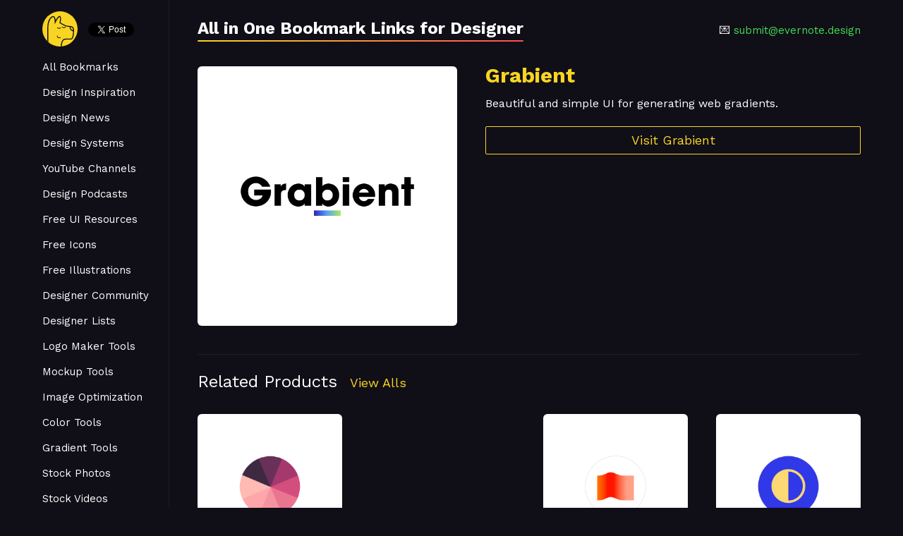

--- FILE ---
content_type: text/html; charset=UTF-8
request_url: https://www.evernote.design/post/grabient/
body_size: 20368
content:
<!DOCTYPE html>
<html lang="en">
  <head>
    <meta charset="utf-8" />
    <meta name="robots" content="index, follow" />
    <meta
      name="viewport"
      content="width=device-width, initial-scale=1.0, shrink-to-fit=no"
    />
    <meta http-equiv="X-UA-Compatible" content="IE=edge,chrome=1" />
    <title>Grabient - Evernote.Design</title>
    <meta name="description" content="Beautiful and simple UI for generating web gradients" />
    <meta name="keywords" content="Grabient" />
    <link href="https://fonts.googleapis.com/css?family=Work+Sans:300,400,700" rel="stylesheet">
    <style>

   html{font-family:sans-serif;-webkit-text-size-adjust:100%;-ms-text-size-adjust:100%}body{margin:0}article,aside,footer,header,nav,section{display:block}h1{font-size:2em;margin:.67em 0}figcaption,figure,main{display:block}hr{box-sizing:content-box;height:0;overflow:visible}a{background-color:transparent;-webkit-text-decoration-skip:objects}a:active,a:hover{outline-width:0}address{font-style:normal}b,strong{font-weight:inherit}b,strong{font-weight:bolder}code,kbd,pre,samp{font-family:"SF Mono","Segoe UI Mono","Roboto Mono",Menlo,Courier,monospace;font-size:1em}dfn{font-style:italic}small{font-size:80%;font-weight:400}sub,sup{font-size:75%;line-height:0;position:relative;vertical-align:baseline}sub{bottom:-.25em}sup{top:-.5em}audio,video{display:inline-block}audio:not([controls]){display:none;height:0}img{border-style:none}svg:not(:root){overflow:hidden}button,input,optgroup,select,textarea{font-family:inherit;font-size:inherit;line-height:inherit;margin:0}button,input{overflow:visible}button,select{text-transform:none}[type=reset],[type=submit],button,html [type=button]{-webkit-appearance:button}[type=button]::-moz-focus-inner,[type=reset]::-moz-focus-inner,[type=submit]::-moz-focus-inner,button::-moz-focus-inner{border-style:none;padding:0}fieldset{border:0;margin:0;padding:0}legend{box-sizing:border-box;color:inherit;display:table;max-width:100%;padding:0;white-space:normal}progress{display:inline-block;vertical-align:baseline}textarea{overflow:auto}[type=checkbox],[type=radio]{box-sizing:border-box;padding:0}[type=number]::-webkit-inner-spin-button,[type=number]::-webkit-outer-spin-button{height:auto}[type=search]{-webkit-appearance:textfield;outline-offset:-2px}[type=search]::-webkit-search-cancel-button,[type=search]::-webkit-search-decoration{-webkit-appearance:none}::-webkit-file-upload-button{-webkit-appearance:button;font:inherit}details,menu{display:block}summary{display:list-item;outline:0}canvas{display:inline-block}template{display:none}[hidden]{display:none}*,::after,::before{box-sizing:inherit}html{box-sizing:border-box;font-size:20px;line-height:1.5;-webkit-tap-highlight-color:transparent}body{background:#fff;color:#3b4351;font-family:-apple-system,system-ui,BlinkMacSystemFont,"Segoe UI",Roboto,"Helvetica Neue",sans-serif;font-size:.8rem;overflow-x:hidden;text-rendering:optimizeLegibility}a{color:#5755d9;outline:0;text-decoration:none}a:focus{box-shadow:0 0 0 .1rem rgba(87,85,217,.2)}a.active,a:active,a:focus,a:hover{color:#302ecd;text-decoration:underline}a:visited{color:#807fe2}h1,h2,h3,h4,h5,h6{color:inherit;font-weight:500;line-height:1.2;margin-bottom:.5em;margin-top:0}.h1,.h2,.h3,.h4,.h5,.h6{font-weight:500}.h1,h1{font-size:2rem}.h2,h2{font-size:1.6rem}.h3,h3{font-size:1.4rem}.h4,h4{font-size:1.2rem}.h5,h5{font-size:1rem}.h6,h6{font-size:.8rem}p{margin:0 0 1.2rem}a,ins,u{-webkit-text-decoration-skip:ink edges;text-decoration-skip:ink edges}abbr[title]{border-bottom:.05rem dotted;cursor:help;text-decoration:none}kbd{background:#303742;border-radius:.1rem;color:#fff;font-size:.7rem;line-height:1.25;padding:.1rem .2rem}mark{background:#ffe9b3;border-bottom:.05rem solid #ffd367;border-radius:.1rem;color:#3b4351;padding:.05rem .1rem 0}blockquote{border-left:.1rem solid #dadee4;margin-left:0;padding:.4rem .8rem}blockquote p:last-child{margin-bottom:0}ol,ul{margin:.8rem 0 .8rem .8rem;padding:0}ol ol,ol ul,ul ol,ul ul{margin:.8rem 0 .8rem .8rem}ol li,ul li{margin-top:.4rem}ul{list-style:disc inside}ul ul{list-style-type:circle}ol{list-style:decimal inside}ol ol{list-style-type:lower-alpha}dl dt{font-weight:700}dl dd{margin:.4rem 0 .8rem 0}.lang-zh,.lang-zh-hans,html:lang(zh),html:lang(zh-Hans){font-family:-apple-system,system-ui,BlinkMacSystemFont,"Segoe UI",Roboto,"PingFang SC","Hiragino Sans GB","Microsoft YaHei","Helvetica Neue",sans-serif}.lang-zh-hant,html:lang(zh-Hant){font-family:-apple-system,system-ui,BlinkMacSystemFont,"Segoe UI",Roboto,"PingFang TC","Hiragino Sans CNS","Microsoft JhengHei","Helvetica Neue",sans-serif}.lang-ja,html:lang(ja){font-family:-apple-system,system-ui,BlinkMacSystemFont,"Segoe UI",Roboto,"Hiragino Sans","Hiragino Kaku Gothic Pro","Yu Gothic",YuGothic,Meiryo,"Helvetica Neue",sans-serif}.lang-ko,html:lang(ko){font-family:-apple-system,system-ui,BlinkMacSystemFont,"Segoe UI",Roboto,"Malgun Gothic","Helvetica Neue",sans-serif}.lang-cjk ins,.lang-cjk u,:lang(ja) ins,:lang(ja) u,:lang(zh) ins,:lang(zh) u{border-bottom:.05rem solid;text-decoration:none}.lang-cjk del+del,.lang-cjk del+s,.lang-cjk ins+ins,.lang-cjk ins+u,.lang-cjk s+del,.lang-cjk s+s,.lang-cjk u+ins,.lang-cjk u+u,:lang(ja) del+del,:lang(ja) del+s,:lang(ja) ins+ins,:lang(ja) ins+u,:lang(ja) s+del,:lang(ja) s+s,:lang(ja) u+ins,:lang(ja) u+u,:lang(zh) del+del,:lang(zh) del+s,:lang(zh) ins+ins,:lang(zh) ins+u,:lang(zh) s+del,:lang(zh) s+s,:lang(zh) u+ins,:lang(zh) u+u{margin-left:.125em}.table{border-collapse:collapse;border-spacing:0;text-align:left;width:100%}.table.table-striped tbody tr:nth-of-type(odd){background:#f7f8f9}.table tbody tr.active,.table.table-striped tbody tr.active{background:#eef0f3}.table.table-hover tbody tr:hover{background:#eef0f3}.table.table-scroll{display:block;overflow-x:auto;padding-bottom:.75rem;white-space:nowrap}.table td,.table th{border-bottom:.05rem solid #dadee4;padding:.6rem .4rem}.table th{border-bottom-width:.1rem}.btn{-webkit-appearance:none;-moz-appearance:none;appearance:none;background:#fff;border:.05rem solid #5755d9;border-radius:.1rem;color:#5755d9;cursor:pointer;display:inline-block;font-size:.8rem;height:1.8rem;line-height:1.2rem;outline:0;padding:.25rem .4rem;text-align:center;text-decoration:none;transition:background .2s,border .2s,box-shadow .2s,color .2s;-webkit-user-select:none;-moz-user-select:none;-ms-user-select:none;user-select:none;vertical-align:middle;white-space:nowrap}.btn:focus{box-shadow:0 0 0 .1rem rgba(87,85,217,.2)}.btn:focus,.btn:hover{background:#f1f1fc;border-color:#4b48d6;text-decoration:none}.btn.active,.btn:active{background:#4b48d6;border-color:#3634d2;color:#fff;text-decoration:none}.btn.active.loading::after,.btn:active.loading::after{border-bottom-color:#fff;border-left-color:#fff}.btn.disabled,.btn:disabled,.btn[disabled]{cursor:default;opacity:.5;pointer-events:none}.btn.btn-primary{background:#5755d9;border-color:#4b48d6;color:#fff}.btn.btn-primary:focus,.btn.btn-primary:hover{background:#4240d4;border-color:#3634d2;color:#fff}.btn.btn-primary.active,.btn.btn-primary:active{background:#3a38d2;border-color:#302ecd;color:#fff}.btn.btn-primary.loading::after{border-bottom-color:#fff;border-left-color:#fff}.btn.btn-success{background:#32b643;border-color:#2faa3f;color:#fff}.btn.btn-success:focus{box-shadow:0 0 0 .1rem rgba(50,182,67,.2)}.btn.btn-success:focus,.btn.btn-success:hover{background:#30ae40;border-color:#2da23c;color:#fff}.btn.btn-success.active,.btn.btn-success:active{background:#2a9a39;border-color:#278e34;color:#fff}.btn.btn-success.loading::after{border-bottom-color:#fff;border-left-color:#fff}.btn.btn-error{background:#e85600;border-color:#d95000;color:#fff}.btn.btn-error:focus{box-shadow:0 0 0 .1rem rgba(232,86,0,.2)}.btn.btn-error:focus,.btn.btn-error:hover{background:#de5200;border-color:#cf4d00;color:#fff}.btn.btn-error.active,.btn.btn-error:active{background:#c44900;border-color:#b54300;color:#fff}.btn.btn-error.loading::after{border-bottom-color:#fff;border-left-color:#fff}.btn.btn-link{background:0 0;border-color:transparent;color:#5755d9}.btn.btn-link.active,.btn.btn-link:active,.btn.btn-link:focus,.btn.btn-link:hover{color:#302ecd}.btn.btn-sm{font-size:.7rem;height:1.4rem;padding:.05rem .3rem}.btn.btn-lg{font-size:.9rem;height:2rem;padding:.35rem .6rem}.btn.btn-block{display:block;width:100%}.btn.btn-action{padding-left:0;padding-right:0;width:1.8rem}.btn.btn-action.btn-sm{width:1.4rem}.btn.btn-action.btn-lg{width:2rem}.btn.btn-clear{background:0 0;border:0;color:currentColor;height:1rem;line-height:.8rem;margin-left:.2rem;margin-right:-2px;opacity:1;padding:.1rem;text-decoration:none;width:1rem}.btn.btn-clear:focus,.btn.btn-clear:hover{background:rgba(247,248,249,.5);opacity:.95}.btn.btn-clear::before{content:"\2715"}.btn-group{display:inline-flex;display:-ms-inline-flexbox;-ms-flex-wrap:wrap;flex-wrap:wrap}.btn-group .btn{-ms-flex:1 0 auto;flex:1 0 auto}.btn-group .btn:first-child:not(:last-child){border-bottom-right-radius:0;border-top-right-radius:0}.btn-group .btn:not(:first-child):not(:last-child){border-radius:0;margin-left:-.05rem}.btn-group .btn:last-child:not(:first-child){border-bottom-left-radius:0;border-top-left-radius:0;margin-left:-.05rem}.btn-group .btn.active,.btn-group .btn:active,.btn-group .btn:focus,.btn-group .btn:hover{z-index:1}.btn-group.btn-group-block{display:flex;display:-ms-flexbox}.btn-group.btn-group-block .btn{-ms-flex:1 0 0;flex:1 0 0}.form-group:not(:last-child){margin-bottom:.4rem}fieldset{margin-bottom:.8rem}legend{font-size:.9rem;font-weight:500;margin-bottom:.8rem}.form-label{display:block;line-height:1.2rem;padding:.3rem 0}.form-label.label-sm{font-size:.7rem;padding:.1rem 0}.form-label.label-lg{font-size:.9rem;padding:.4rem 0}.form-input{-webkit-appearance:none;-moz-appearance:none;appearance:none;background:#fff;background-image:none;border:.05rem solid #bcc3ce;border-radius:.1rem;color:#3b4351;display:block;font-size:.8rem;height:1.8rem;line-height:1.2rem;max-width:100%;outline:0;padding:.25rem .4rem;position:relative;transition:background .2s,border .2s,box-shadow .2s,color .2s;width:100%}.form-input:focus{border-color:#5755d9;box-shadow:0 0 0 .1rem rgba(87,85,217,.2)}.form-input::-webkit-input-placeholder{color:#bcc3ce}.form-input:-ms-input-placeholder{color:#bcc3ce}.form-input::-ms-input-placeholder{color:#bcc3ce}.form-input::placeholder{color:#bcc3ce}.form-input.input-sm{font-size:.7rem;height:1.4rem;padding:.05rem .3rem}.form-input.input-lg{font-size:.9rem;height:2rem;padding:.35rem .6rem}.form-input.input-inline{display:inline-block;vertical-align:middle;width:auto}.form-input[type=file]{height:auto}textarea.form-input,textarea.form-input.input-lg,textarea.form-input.input-sm{height:auto}.form-input-hint{color:#bcc3ce;font-size:.7rem;margin-top:.2rem}.has-success .form-input-hint,.is-success+.form-input-hint{color:#32b643}.has-error .form-input-hint,.is-error+.form-input-hint{color:#e85600}.form-select{-webkit-appearance:none;-moz-appearance:none;appearance:none;background:#fff;border:.05rem solid #bcc3ce;border-radius:.1rem;color:inherit;font-size:.8rem;height:1.8rem;line-height:1.2rem;outline:0;padding:.25rem .4rem;vertical-align:middle;width:100%}.form-select:focus{border-color:#5755d9;box-shadow:0 0 0 .1rem rgba(87,85,217,.2)}.form-select::-ms-expand{display:none}.form-select.select-sm{font-size:.7rem;height:1.4rem;padding:.05rem 1.1rem .05rem .3rem}.form-select.select-lg{font-size:.9rem;height:2rem;padding:.35rem 1.4rem .35rem .6rem}.form-select[multiple],.form-select[size]{height:auto;padding:.25rem .4rem}.form-select[multiple] option,.form-select[size] option{padding:.1rem .2rem}.form-select:not([multiple]):not([size]){background:#fff url("data:image/svg+xml;charset=utf8,%3Csvg%20xmlns='http://www.w3.org/2000/svg'%20viewBox='0%200%204%205'%3E%3Cpath%20fill='%23667189'%20d='M2%200L0%202h4zm0%205L0%203h4z'/%3E%3C/svg%3E") no-repeat right .35rem center/.4rem .5rem;padding-right:1.2rem}.has-icon-left,.has-icon-right{position:relative}.has-icon-left .form-icon,.has-icon-right .form-icon{height:.8rem;margin:0 .25rem;position:absolute;top:50%;transform:translateY(-50%);width:.8rem;z-index:2}.has-icon-left .form-icon{left:.05rem}.has-icon-left .form-input{padding-left:1.3rem}.has-icon-right .form-icon{right:.05rem}.has-icon-right .form-input{padding-right:1.3rem}.form-checkbox,.form-radio,.form-switch{display:block;line-height:1.2rem;margin:.2rem 0;min-height:1.4rem;padding:.1rem .4rem .1rem 1.2rem;position:relative}.form-checkbox input,.form-radio input,.form-switch input{clip:rect(0,0,0,0);height:1px;margin:-1px;overflow:hidden;position:absolute;width:1px}.form-checkbox input:focus+.form-icon,.form-radio input:focus+.form-icon,.form-switch input:focus+.form-icon{border-color:#5755d9;box-shadow:0 0 0 .1rem rgba(87,85,217,.2)}.form-checkbox input:checked+.form-icon,.form-radio input:checked+.form-icon,.form-switch input:checked+.form-icon{background:#5755d9;border-color:#5755d9}.form-checkbox .form-icon,.form-radio .form-icon,.form-switch .form-icon{border:.05rem solid #bcc3ce;cursor:pointer;display:inline-block;position:absolute;transition:background .2s,border .2s,box-shadow .2s,color .2s}.form-checkbox.input-sm,.form-radio.input-sm,.form-switch.input-sm{font-size:.7rem;margin:0}.form-checkbox.input-lg,.form-radio.input-lg,.form-switch.input-lg{font-size:.9rem;margin:.3rem 0}.form-checkbox .form-icon,.form-radio .form-icon{background:#fff;height:.8rem;left:0;top:.3rem;width:.8rem}.form-checkbox input:active+.form-icon,.form-radio input:active+.form-icon{background:#eef0f3}.form-checkbox .form-icon{border-radius:.1rem}.form-checkbox input:checked+.form-icon::before{background-clip:padding-box;border:.1rem solid #fff;border-left-width:0;border-top-width:0;content:"";height:9px;left:50%;margin-left:-3px;margin-top:-6px;position:absolute;top:50%;transform:rotate(45deg);width:6px}.form-checkbox input:indeterminate+.form-icon{background:#5755d9;border-color:#5755d9}.form-checkbox input:indeterminate+.form-icon::before{background:#fff;content:"";height:2px;left:50%;margin-left:-5px;margin-top:-1px;position:absolute;top:50%;width:10px}.form-radio .form-icon{border-radius:50%}.form-radio input:checked+.form-icon::before{background:#fff;border-radius:50%;content:"";height:6px;left:50%;position:absolute;top:50%;transform:translate(-50%,-50%);width:6px}.form-switch{padding-left:2rem}.form-switch .form-icon{background:#bcc3ce;background-clip:padding-box;border-radius:.45rem;height:.9rem;left:0;top:.25rem;width:1.6rem}.form-switch .form-icon::before{background:#fff;border-radius:50%;content:"";display:block;height:.8rem;left:0;position:absolute;top:0;transition:background .2s,border .2s,box-shadow .2s,color .2s,left .2s;width:.8rem}.form-switch input:checked+.form-icon::before{left:14px}.form-switch input:active+.form-icon::before{background:#f7f8f9}.input-group{display:flex;display:-ms-flexbox}.input-group .input-group-addon{background:#f7f8f9;border:.05rem solid #bcc3ce;border-radius:.1rem;line-height:1.2rem;padding:.25rem .4rem;white-space:nowrap}.input-group .input-group-addon.addon-sm{font-size:.7rem;padding:.05rem .3rem}.input-group .input-group-addon.addon-lg{font-size:.9rem;padding:.35rem .6rem}.input-group .form-input,.input-group .form-select{-ms-flex:1 1 auto;flex:1 1 auto;width:1%}.input-group .input-group-btn{z-index:1}.input-group .form-input:first-child:not(:last-child),.input-group .form-select:first-child:not(:last-child),.input-group .input-group-addon:first-child:not(:last-child),.input-group .input-group-btn:first-child:not(:last-child){border-bottom-right-radius:0;border-top-right-radius:0}.input-group .form-input:not(:first-child):not(:last-child),.input-group .form-select:not(:first-child):not(:last-child),.input-group .input-group-addon:not(:first-child):not(:last-child),.input-group .input-group-btn:not(:first-child):not(:last-child){border-radius:0;margin-left:-.05rem}.input-group .form-input:last-child:not(:first-child),.input-group .form-select:last-child:not(:first-child),.input-group .input-group-addon:last-child:not(:first-child),.input-group .input-group-btn:last-child:not(:first-child){border-bottom-left-radius:0;border-top-left-radius:0;margin-left:-.05rem}.input-group .form-input:focus,.input-group .form-select:focus,.input-group .input-group-addon:focus,.input-group .input-group-btn:focus{z-index:2}.input-group .form-select{width:auto}.input-group.input-inline{display:inline-flex;display:-ms-inline-flexbox}.form-input.is-success,.form-select.is-success,.has-success .form-input,.has-success .form-select{background:#f9fdfa;border-color:#32b643}.form-input.is-success:focus,.form-select.is-success:focus,.has-success .form-input:focus,.has-success .form-select:focus{box-shadow:0 0 0 .1rem rgba(50,182,67,.2)}.form-input.is-error,.form-select.is-error,.has-error .form-input,.has-error .form-select{background:#fffaf7;border-color:#e85600}.form-input.is-error:focus,.form-select.is-error:focus,.has-error .form-input:focus,.has-error .form-select:focus{box-shadow:0 0 0 .1rem rgba(232,86,0,.2)}.form-checkbox.is-error .form-icon,.form-radio.is-error .form-icon,.form-switch.is-error .form-icon,.has-error .form-checkbox .form-icon,.has-error .form-radio .form-icon,.has-error .form-switch .form-icon{border-color:#e85600}.form-checkbox.is-error input:checked+.form-icon,.form-radio.is-error input:checked+.form-icon,.form-switch.is-error input:checked+.form-icon,.has-error .form-checkbox input:checked+.form-icon,.has-error .form-radio input:checked+.form-icon,.has-error .form-switch input:checked+.form-icon{background:#e85600;border-color:#e85600}.form-checkbox.is-error input:focus+.form-icon,.form-radio.is-error input:focus+.form-icon,.form-switch.is-error input:focus+.form-icon,.has-error .form-checkbox input:focus+.form-icon,.has-error .form-radio input:focus+.form-icon,.has-error .form-switch input:focus+.form-icon{border-color:#e85600;box-shadow:0 0 0 .1rem rgba(232,86,0,.2)}.form-checkbox.is-error input:indeterminate+.form-icon,.has-error .form-checkbox input:indeterminate+.form-icon{background:#e85600;border-color:#e85600}.form-input:not(:placeholder-shown):invalid{border-color:#e85600}.form-input:not(:placeholder-shown):invalid:focus{background:#fffaf7;box-shadow:0 0 0 .1rem rgba(232,86,0,.2)}.form-input:not(:placeholder-shown):invalid+.form-input-hint{color:#e85600}.form-input.disabled,.form-input:disabled,.form-select.disabled,.form-select:disabled{background-color:#eef0f3;cursor:not-allowed;opacity:.5}.form-input[readonly]{background-color:#f7f8f9}input.disabled+.form-icon,input:disabled+.form-icon{background:#eef0f3;cursor:not-allowed;opacity:.5}.form-switch input.disabled+.form-icon::before,.form-switch input:disabled+.form-icon::before{background:#fff}.form-horizontal{padding:.4rem 0}.form-horizontal .form-group{display:flex;display:-ms-flexbox;-ms-flex-wrap:wrap;flex-wrap:wrap}.form-inline{display:inline-block}.label{background:#eef0f3;border-radius:.1rem;color:#455060;display:inline-block;line-height:1.25;padding:.1rem .2rem}.label.label-rounded{border-radius:5rem;padding-left:.4rem;padding-right:.4rem}.label.label-primary{background:#5755d9;color:#fff}.label.label-secondary{background:#f1f1fc;color:#5755d9}.label.label-success{background:#32b643;color:#fff}.label.label-warning{background:#ffb700;color:#fff}.label.label-error{background:#e85600;color:#fff}code{background:#fcf2f2;border-radius:.1rem;color:#d73e48;font-size:85%;line-height:1.25;padding:.1rem .2rem}.code{border-radius:.1rem;color:#3b4351;position:relative}.code::before{color:#bcc3ce;content:attr(data-lang);font-size:.7rem;position:absolute;right:.4rem;top:.1rem}.code code{background:#f7f8f9;color:inherit;display:block;line-height:1.5;overflow-x:auto;padding:1rem;width:100%}.img-responsive{display:block;height:auto;max-width:100%}.img-fit-cover{object-fit:cover}.img-fit-contain{object-fit:contain}.video-responsive{display:block;overflow:hidden;padding:0;position:relative;width:100%}.video-responsive::before{content:"";display:block;padding-bottom:56.25%}.video-responsive embed,.video-responsive iframe,.video-responsive object{border:0;bottom:0;height:100%;left:0;position:absolute;right:0;top:0;width:100%}video.video-responsive{height:auto;max-width:100%}video.video-responsive::before{content:none}.video-responsive-4-3::before{padding-bottom:75%}.video-responsive-1-1::before{padding-bottom:100%}.figure{margin:0 0 .4rem 0}.figure .figure-caption{color:#66758c;margin-top:.4rem}.container{margin-left:auto;margin-right:auto;padding-left:.4rem;padding-right:.4rem;width:100%}.container.grid-xl{max-width:1296px}.container.grid-lg{max-width:976px}.container.grid-md{max-width:856px}.container.grid-sm{max-width:616px}.container.grid-xs{max-width:496px}.show-lg,.show-md,.show-sm,.show-xl,.show-xs{display:none!important}.columns{display:flex;display:-ms-flexbox;-ms-flex-wrap:wrap;flex-wrap:wrap;margin-left:-.4rem;margin-right:-.4rem}.columns.col-gapless{margin-left:0;margin-right:0}.columns.col-gapless>.column{padding-left:0;padding-right:0}.columns.col-oneline{-ms-flex-wrap:nowrap;flex-wrap:nowrap;overflow-x:auto}.column{-ms-flex:1;flex:1;max-width:100%;padding-left:.4rem;padding-right:.4rem}.column.col-1,.column.col-10,.column.col-11,.column.col-12,.column.col-2,.column.col-3,.column.col-4,.column.col-5,.column.col-6,.column.col-7,.column.col-8,.column.col-9,.column.col-auto{-ms-flex:none;flex:none}.col-12{width:100%}.col-11{width:91.66666667%}.col-10{width:83.33333333%}.col-9{width:75%}.col-8{width:66.66666667%}.col-7{width:58.33333333%}.col-6{width:50%}.col-5{width:41.66666667%}.col-4{width:33.33333333%}.col-3{width:25%}.col-2{width:16.66666667%}.col-1{width:8.33333333%}.col-auto{-ms-flex:0 0 auto;flex:0 0 auto;max-width:none;width:auto}.col-mx-auto{margin-left:auto;margin-right:auto}.col-ml-auto{margin-left:auto}.col-mr-auto{margin-right:auto}@media (max-width:1280px){.col-xl-1,.col-xl-10,.col-xl-11,.col-xl-12,.col-xl-2,.col-xl-3,.col-xl-4,.col-xl-5,.col-xl-6,.col-xl-7,.col-xl-8,.col-xl-9,.col-xl-auto{-ms-flex:none;flex:none}.col-xl-12{width:100%}.col-xl-11{width:91.66666667%}.col-xl-10{width:83.33333333%}.col-xl-9{width:75%}.col-xl-8{width:66.66666667%}.col-xl-7{width:58.33333333%}.col-xl-6{width:50%}.col-xl-5{width:41.66666667%}.col-xl-4{width:33.33333333%}.col-xl-3{width:25%}.col-xl-2{width:16.66666667%}.col-xl-1{width:8.33333333%}.col-xl-auto{width:auto}.hide-xl{display:none!important}.show-xl{display:block!important}}@media (max-width:960px){.col-lg-1,.col-lg-10,.col-lg-11,.col-lg-12,.col-lg-2,.col-lg-3,.col-lg-4,.col-lg-5,.col-lg-6,.col-lg-7,.col-lg-8,.col-lg-9,.col-lg-auto{-ms-flex:none;flex:none}.col-lg-12{width:100%}.col-lg-11{width:91.66666667%}.col-lg-10{width:83.33333333%}.col-lg-9{width:75%}.col-lg-8{width:66.66666667%}.col-lg-7{width:58.33333333%}.col-lg-6{width:50%}.col-lg-5{width:41.66666667%}.col-lg-4{width:33.33333333%}.col-lg-3{width:25%}.col-lg-2{width:16.66666667%}.col-lg-1{width:8.33333333%}.col-lg-auto{width:auto}.hide-lg{display:none!important}.show-lg{display:block!important}}@media (max-width:840px){.col-md-1,.col-md-10,.col-md-11,.col-md-12,.col-md-2,.col-md-3,.col-md-4,.col-md-5,.col-md-6,.col-md-7,.col-md-8,.col-md-9,.col-md-auto{-ms-flex:none;flex:none}.col-md-12{width:100%}.col-md-11{width:91.66666667%}.col-md-10{width:83.33333333%}.col-md-9{width:75%}.col-md-8{width:66.66666667%}.col-md-7{width:58.33333333%}.col-md-6{width:50%}.col-md-5{width:41.66666667%}.col-md-4{width:33.33333333%}.col-md-3{width:25%}.col-md-2{width:16.66666667%}.col-md-1{width:8.33333333%}.col-md-auto{width:auto}.hide-md{display:none!important}.show-md{display:block!important}}@media (max-width:600px){.col-sm-1,.col-sm-10,.col-sm-11,.col-sm-12,.col-sm-2,.col-sm-3,.col-sm-4,.col-sm-5,.col-sm-6,.col-sm-7,.col-sm-8,.col-sm-9,.col-sm-auto{-ms-flex:none;flex:none}.col-sm-12{width:100%}.col-sm-11{width:91.66666667%}.col-sm-10{width:83.33333333%}.col-sm-9{width:75%}.col-sm-8{width:66.66666667%}.col-sm-7{width:58.33333333%}.col-sm-6{width:50%}.col-sm-5{width:41.66666667%}.col-sm-4{width:33.33333333%}.col-sm-3{width:25%}.col-sm-2{width:16.66666667%}.col-sm-1{width:8.33333333%}.col-sm-auto{width:auto}.hide-sm{display:none!important}.show-sm{display:block!important}}@media (max-width:480px){.col-xs-1,.col-xs-10,.col-xs-11,.col-xs-12,.col-xs-2,.col-xs-3,.col-xs-4,.col-xs-5,.col-xs-6,.col-xs-7,.col-xs-8,.col-xs-9,.col-xs-auto{-ms-flex:none;flex:none}.col-xs-12{width:100%}.col-xs-11{width:91.66666667%}.col-xs-10{width:83.33333333%}.col-xs-9{width:75%}.col-xs-8{width:66.66666667%}.col-xs-7{width:58.33333333%}.col-xs-6{width:50%}.col-xs-5{width:41.66666667%}.col-xs-4{width:33.33333333%}.col-xs-3{width:25%}.col-xs-2{width:16.66666667%}.col-xs-1{width:8.33333333%}.col-xs-auto{width:auto}.hide-xs{display:none!important}.show-xs{display:block!important}}.hero{display:flex;display:-ms-flexbox;-ms-flex-direction:column;flex-direction:column;-ms-flex-pack:justify;justify-content:space-between;padding-bottom:4rem;padding-top:4rem}.hero.hero-sm{padding-bottom:2rem;padding-top:2rem}.hero.hero-lg{padding-bottom:8rem;padding-top:8rem}.hero .hero-body{padding:.4rem}.navbar{align-items:stretch;display:flex;display:-ms-flexbox;-ms-flex-align:stretch;-ms-flex-pack:justify;-ms-flex-wrap:wrap;flex-wrap:wrap;justify-content:space-between}.navbar .navbar-section{align-items:center;display:flex;display:-ms-flexbox;-ms-flex:1 0 0;flex:1 0 0;-ms-flex-align:center}.navbar .navbar-section:not(:first-child):last-child{-ms-flex-pack:end;justify-content:flex-end}.navbar .navbar-center{align-items:center;display:flex;display:-ms-flexbox;-ms-flex:0 0 auto;flex:0 0 auto;-ms-flex-align:center}.navbar .navbar-brand{font-size:.9rem;text-decoration:none}.accordion input:checked~.accordion-header .icon,.accordion[open] .accordion-header .icon{transform:rotate(90deg)}.accordion input:checked~.accordion-body,.accordion[open] .accordion-body{max-height:50rem}.accordion .accordion-header{display:block;padding:.2rem .4rem}.accordion .accordion-header .icon{transition:transform .25s}.accordion .accordion-body{margin-bottom:.4rem;max-height:0;overflow:hidden;transition:max-height .25s}summary.accordion-header::-webkit-details-marker{display:none}.avatar{background:#5755d9;border-radius:50%;color:rgba(255,255,255,.85);display:inline-block;font-size:.8rem;font-weight:300;height:1.6rem;line-height:1.25;margin:0;position:relative;vertical-align:middle;width:1.6rem}.avatar.avatar-xs{font-size:.4rem;height:.8rem;width:.8rem}.avatar.avatar-sm{font-size:.6rem;height:1.2rem;width:1.2rem}.avatar.avatar-lg{font-size:1.2rem;height:2.4rem;width:2.4rem}.avatar.avatar-xl{font-size:1.6rem;height:3.2rem;width:3.2rem}.avatar img{border-radius:50%;height:100%;position:relative;width:100%;z-index:1}.avatar .avatar-icon,.avatar .avatar-presence{background:#fff;bottom:14.64%;height:50%;padding:.1rem;position:absolute;right:14.64%;transform:translate(50%,50%);width:50%;z-index:2}.avatar .avatar-presence{background:#bcc3ce;border-radius:50%;box-shadow:0 0 0 .1rem #fff;height:.5em;width:.5em}.avatar .avatar-presence.online{background:#32b643}.avatar .avatar-presence.busy{background:#e85600}.avatar .avatar-presence.away{background:#ffb700}.avatar[data-initial]::before{color:currentColor;content:attr(data-initial);left:50%;position:absolute;top:50%;transform:translate(-50%,-50%);z-index:1}.badge{position:relative;white-space:nowrap}.badge:not([data-badge])::after,.badge[data-badge]::after{background:#5755d9;background-clip:padding-box;border-radius:.5rem;box-shadow:0 0 0 .1rem #fff;color:#fff;content:attr(data-badge);display:inline-block;transform:translate(-.05rem,-.5rem)}.badge[data-badge]::after{font-size:.7rem;height:.9rem;line-height:1;min-width:.9rem;padding:.1rem .2rem;text-align:center;white-space:nowrap}.badge:not([data-badge])::after,.badge[data-badge=""]::after{height:6px;min-width:6px;padding:0;width:6px}.badge.btn::after{position:absolute;right:0;top:0;transform:translate(50%,-50%)}.badge.avatar::after{position:absolute;right:14.64%;top:14.64%;transform:translate(50%,-50%);z-index:100}.breadcrumb{list-style:none;margin:.2rem 0;padding:.2rem 0}.breadcrumb .breadcrumb-item{color:#66758c;display:inline-block;margin:0;padding:.2rem 0}.breadcrumb .breadcrumb-item:not(:last-child){margin-right:.2rem}.breadcrumb .breadcrumb-item:not(:last-child) a{color:#66758c}.breadcrumb .breadcrumb-item:not(:first-child)::before{color:#66758c;content:"/";padding-right:.4rem}.bar{background:#eef0f3;border-radius:.1rem;display:flex;display:-ms-flexbox;-ms-flex-wrap:nowrap;flex-wrap:nowrap;height:.8rem;width:100%}.bar.bar-sm{height:.2rem}.bar .bar-item{background:#5755d9;color:#fff;display:block;-ms-flex-negative:0;flex-shrink:0;font-size:.7rem;height:100%;line-height:.8rem;position:relative;text-align:center;width:0}.bar .bar-item:first-child{border-bottom-left-radius:.1rem;border-top-left-radius:.1rem}.bar .bar-item:last-child{border-bottom-right-radius:.1rem;border-top-right-radius:.1rem;-ms-flex-negative:1;flex-shrink:1}.bar-slider{height:.1rem;margin:.4rem 0;position:relative}.bar-slider .bar-item{left:0;padding:0;position:absolute}.bar-slider .bar-item:not(:last-child):first-child{background:#eef0f3;z-index:1}.bar-slider .bar-slider-btn{background:#5755d9;border:0;border-radius:50%;height:.6rem;padding:0;position:absolute;right:0;top:50%;transform:translate(50%,-50%);width:.6rem}.bar-slider .bar-slider-btn:active{box-shadow:0 0 0 .1rem #5755d9}.card{background:#fff;border:.05rem solid #dadee4;border-radius:.1rem;display:flex;display:-ms-flexbox;-ms-flex-direction:column;flex-direction:column}.card .card-body,.card .card-footer,.card .card-header{padding:.8rem;padding-bottom:0}.card .card-body:last-child,.card .card-footer:last-child,.card .card-header:last-child{padding-bottom:.8rem}.card .card-body{-ms-flex:1 1 auto;flex:1 1 auto}.card .card-image{padding-top:.8rem}.card .card-image:first-child{padding-top:0}.card .card-image:first-child img{border-top-left-radius:.1rem;border-top-right-radius:.1rem}.card .card-image:last-child img{border-bottom-left-radius:.1rem;border-bottom-right-radius:.1rem}.chip{align-items:center;background:#eef0f3;border-radius:5rem;display:inline-flex;display:-ms-inline-flexbox;-ms-flex-align:center;font-size:90%;height:1.2rem;line-height:.8rem;margin:.1rem;max-width:320px;overflow:hidden;padding:.2rem .4rem;text-decoration:none;text-overflow:ellipsis;vertical-align:middle;white-space:nowrap}.chip.active{background:#5755d9;color:#fff}.chip .avatar{margin-left:-.4rem;margin-right:.2rem}.chip .btn-clear{border-radius:50%;transform:scale(.75)}.dropdown{display:inline-block;position:relative}.dropdown .menu{animation:slide-down .15s ease 1;display:none;left:0;max-height:50vh;overflow-y:auto;position:absolute;top:100%}.dropdown.dropdown-right .menu{left:auto;right:0}.dropdown .dropdown-toggle:focus+.menu,.dropdown .menu:hover,.dropdown.active .menu{display:block}.dropdown .btn-group .dropdown-toggle:nth-last-child(2){border-bottom-right-radius:.1rem;border-top-right-radius:.1rem}.empty{background:#f7f8f9;border-radius:.1rem;color:#66758c;padding:3.2rem 1.6rem;text-align:center}.empty .empty-icon{margin-bottom:.8rem}.empty .empty-subtitle,.empty .empty-title{margin:.4rem auto}.empty .empty-action{margin-top:.8rem}.menu{background:#fff;border-radius:.1rem;box-shadow:0 .05rem .2rem rgba(48,55,66,.3);list-style:none;margin:0;min-width:180px;padding:.4rem;transform:translateY(.2rem);z-index:300}.menu.menu-nav{background:0 0;box-shadow:none}.menu .menu-item{margin-top:0;padding:0 .4rem;position:relative;text-decoration:none}.menu .menu-item>a{border-radius:.1rem;color:inherit;display:block;margin:0 -.4rem;padding:.2rem .4rem;text-decoration:none}.menu .menu-item>a:focus,.menu .menu-item>a:hover{background:#f1f1fc;color:#5755d9}.menu .menu-item>a.active,.menu .menu-item>a:active{background:#f1f1fc;color:#5755d9}.menu .menu-item .form-checkbox,.menu .menu-item .form-radio,.menu .menu-item .form-switch{margin:.1rem 0}.menu .menu-item+.menu-item{margin-top:.2rem}.menu .menu-badge{align-items:center;display:flex;display:-ms-flexbox;-ms-flex-align:center;height:100%;position:absolute;right:0;top:0}.menu .menu-badge .label{margin-right:.4rem}.modal{align-items:center;bottom:0;display:none;-ms-flex-align:center;-ms-flex-pack:center;justify-content:center;left:0;opacity:0;overflow:hidden;padding:.4rem;position:fixed;right:0;top:0}.modal.active,.modal:target{display:flex;display:-ms-flexbox;opacity:1;z-index:400}.modal.active .modal-overlay,.modal:target .modal-overlay{background:rgba(247,248,249,.75);bottom:0;cursor:default;display:block;left:0;position:absolute;right:0;top:0}.modal.active .modal-container,.modal:target .modal-container{animation:slide-down .2s ease 1;z-index:1}.modal.modal-sm .modal-container{max-width:320px;padding:0 .4rem}.modal.modal-lg .modal-overlay{background:#fff}.modal.modal-lg .modal-container{box-shadow:none;max-width:960px}.modal-container{background:#fff;border-radius:.1rem;box-shadow:0 .2rem .5rem rgba(48,55,66,.3);display:flex;display:-ms-flexbox;-ms-flex-direction:column;flex-direction:column;max-height:75vh;max-width:640px;padding:0 .8rem;width:100%}.modal-container.modal-fullheight{max-height:100vh}.modal-container .modal-header{color:#303742;padding:.8rem}.modal-container .modal-body{overflow-y:auto;padding:.8rem;position:relative}.modal-container .modal-footer{padding:.8rem;text-align:right}.nav{display:flex;display:-ms-flexbox;-ms-flex-direction:column;flex-direction:column;list-style:none;margin:.2rem 0}.nav .nav-item a{color:#66758c;padding:.2rem .4rem;text-decoration:none}.nav .nav-item a:focus,.nav .nav-item a:hover{color:#5755d9}.nav .nav-item.active>a{color:#505c6e;font-weight:700}.nav .nav-item.active>a:focus,.nav .nav-item.active>a:hover{color:#5755d9}.nav .nav{margin-bottom:.4rem;margin-left:.8rem}.pagination{display:flex;display:-ms-flexbox;list-style:none;margin:.2rem 0;padding:.2rem 0}.pagination .page-item{margin:.2rem .05rem}.pagination .page-item span{display:inline-block;padding:.2rem .2rem}.pagination .page-item a{border-radius:.1rem;display:inline-block;padding:.2rem .4rem;text-decoration:none}.pagination .page-item a:focus,.pagination .page-item a:hover{color:#5755d9}.pagination .page-item.disabled a{cursor:default;opacity:.5;pointer-events:none}.pagination .page-item.active a{background:#5755d9;color:#fff}.pagination .page-item.page-next,.pagination .page-item.page-prev{-ms-flex:1 0 50%;flex:1 0 50%}.pagination .page-item.page-next{text-align:right}.pagination .page-item .page-item-title{margin:0}.pagination .page-item .page-item-subtitle{margin:0;opacity:.5}.panel{border:.05rem solid #dadee4;border-radius:.1rem;display:flex;display:-ms-flexbox;-ms-flex-direction:column;flex-direction:column}.panel .panel-footer,.panel .panel-header{-ms-flex:0 0 auto;flex:0 0 auto;padding:.8rem}.panel .panel-nav{-ms-flex:0 0 auto;flex:0 0 auto}.panel .panel-body{-ms-flex:1 1 auto;flex:1 1 auto;overflow-y:auto;padding:0 .8rem}.popover{display:inline-block;position:relative}.popover .popover-container{left:50%;opacity:0;padding:.4rem;position:absolute;top:0;transform:translate(-50%,-50%) scale(0);transition:transform .2s;width:320px;z-index:300}.popover :focus+.popover-container,.popover:hover .popover-container{display:block;opacity:1;transform:translate(-50%,-100%) scale(1)}.popover.popover-right .popover-container{left:100%;top:50%}.popover.popover-right :focus+.popover-container,.popover.popover-right:hover .popover-container{transform:translate(0,-50%) scale(1)}.popover.popover-bottom .popover-container{left:50%;top:100%}.popover.popover-bottom :focus+.popover-container,.popover.popover-bottom:hover .popover-container{transform:translate(-50%,0) scale(1)}.popover.popover-left .popover-container{left:0;top:50%}.popover.popover-left :focus+.popover-container,.popover.popover-left:hover .popover-container{transform:translate(-100%,-50%) scale(1)}.popover .card{border:0;box-shadow:0 .2rem .5rem rgba(48,55,66,.3)}.step{display:flex;display:-ms-flexbox;-ms-flex-wrap:nowrap;flex-wrap:nowrap;list-style:none;margin:.2rem 0;width:100%}.step .step-item{-ms-flex:1 1 0;flex:1 1 0;margin-top:0;min-height:1rem;position:relative;text-align:center}.step .step-item:not(:first-child)::before{background:#5755d9;content:"";height:2px;left:-50%;position:absolute;top:9px;width:100%}.step .step-item a{color:#5755d9;display:inline-block;padding:20px 10px 0;text-decoration:none}.step .step-item a::before{background:#5755d9;border:.1rem solid #fff;border-radius:50%;content:"";display:block;height:.6rem;left:50%;position:absolute;top:.2rem;transform:translateX(-50%);width:.6rem;z-index:1}.step .step-item.active a::before{background:#fff;border:.1rem solid #5755d9}.step .step-item.active~.step-item::before{background:#dadee4}.step .step-item.active~.step-item a{color:#bcc3ce}.step .step-item.active~.step-item a::before{background:#dadee4}.tab{align-items:center;border-bottom:.05rem solid #dadee4;display:flex;display:-ms-flexbox;-ms-flex-align:center;-ms-flex-wrap:wrap;flex-wrap:wrap;list-style:none;margin:.2rem 0 .15rem 0}.tab .tab-item{margin-top:0}.tab .tab-item a{border-bottom:.1rem solid transparent;color:inherit;display:block;margin:0 .4rem 0 0;padding:.4rem .2rem .3rem .2rem;text-decoration:none}.tab .tab-item a:focus,.tab .tab-item a:hover{color:#5755d9}.tab .tab-item a.active,.tab .tab-item.active a{border-bottom-color:#5755d9;color:#5755d9}.tab .tab-item.tab-action{-ms-flex:1 0 auto;flex:1 0 auto;text-align:right}.tab .tab-item .btn-clear{margin-top:-.2rem}.tab.tab-block .tab-item{-ms-flex:1 0 0;flex:1 0 0;text-align:center}.tab.tab-block .tab-item a{margin:0}.tab.tab-block .tab-item .badge[data-badge]::after{position:absolute;right:.1rem;top:.1rem;transform:translate(0,0)}.tab:not(.tab-block) .badge{padding-right:0}.tile{align-content:space-between;align-items:flex-start;display:flex;display:-ms-flexbox;-ms-flex-align:start;-ms-flex-line-pack:justify}.tile .tile-action,.tile .tile-icon{-ms-flex:0 0 auto;flex:0 0 auto}.tile .tile-content{-ms-flex:1 1 auto;flex:1 1 auto}.tile .tile-content:not(:first-child){padding-left:.4rem}.tile .tile-content:not(:last-child){padding-right:.4rem}.tile .tile-subtitle,.tile .tile-title{line-height:1.2rem}.tile.tile-centered{align-items:center;-ms-flex-align:center}.tile.tile-centered .tile-content{overflow:hidden}.tile.tile-centered .tile-subtitle,.tile.tile-centered .tile-title{margin-bottom:0;overflow:hidden;text-overflow:ellipsis;white-space:nowrap}.toast{background:rgba(48,55,66,.95);border:.05rem solid #303742;border-color:#303742;border-radius:.1rem;color:#fff;display:block;padding:.4rem;width:100%}.toast.toast-primary{background:rgba(87,85,217,.95);border-color:#5755d9}.toast.toast-success{background:rgba(50,182,67,.95);border-color:#32b643}.toast.toast-warning{background:rgba(255,183,0,.95);border-color:#ffb700}.toast.toast-error{background:rgba(232,86,0,.95);border-color:#e85600}.toast a{color:#fff;text-decoration:underline}.toast a.active,.toast a:active,.toast a:focus,.toast a:hover{opacity:.75}.toast .btn-clear{margin:.1rem}.toast p:last-child{margin-bottom:0}.tooltip{position:relative}.tooltip::after{background:rgba(48,55,66,.95);border-radius:.1rem;bottom:100%;color:#fff;content:attr(data-tooltip);display:block;font-size:.7rem;left:50%;max-width:320px;opacity:0;overflow:hidden;padding:.2rem .4rem;pointer-events:none;position:absolute;text-overflow:ellipsis;transform:translate(-50%,.4rem);transition:opacity .2s,transform .2s;white-space:pre;z-index:300}.tooltip:focus::after,.tooltip:hover::after{opacity:1;transform:translate(-50%,-.2rem)}.tooltip.disabled,.tooltip[disabled]{pointer-events:auto}.tooltip.tooltip-right::after{bottom:50%;left:100%;transform:translate(-.2rem,50%)}.tooltip.tooltip-right:focus::after,.tooltip.tooltip-right:hover::after{transform:translate(.2rem,50%)}.tooltip.tooltip-bottom::after{bottom:auto;top:100%;transform:translate(-50%,-.4rem)}.tooltip.tooltip-bottom:focus::after,.tooltip.tooltip-bottom:hover::after{transform:translate(-50%,.2rem)}.tooltip.tooltip-left::after{bottom:50%;left:auto;right:100%;transform:translate(.4rem,50%)}.tooltip.tooltip-left:focus::after,.tooltip.tooltip-left:hover::after{transform:translate(-.2rem,50%)}@keyframes loading{0%{transform:rotate(0)}100%{transform:rotate(360deg)}}@keyframes slide-down{0%{opacity:0;transform:translateY(-1.6rem)}100%{opacity:1;transform:translateY(0)}}.text-primary{color:#5755d9!important}a.text-primary:focus,a.text-primary:hover{color:#4240d4}a.text-primary:visited{color:#6c6ade}.text-secondary{color:#e5e5f9!important}a.text-secondary:focus,a.text-secondary:hover{color:#d1d0f4}a.text-secondary:visited{color:#fafafe}.text-gray{color:#bcc3ce!important}a.text-gray:focus,a.text-gray:hover{color:#adb6c4}a.text-gray:visited{color:#cbd0d9}.text-light{color:#fff!important}a.text-light:focus,a.text-light:hover{color:#f2f2f2}a.text-light:visited{color:#fff}.text-dark{color:#3b4351!important}a.text-dark:focus,a.text-dark:hover{color:#303742}a.text-dark:visited{color:#455060}.text-success{color:#32b643!important}a.text-success:focus,a.text-success:hover{color:#2da23c}a.text-success:visited{color:#39c94b}.text-warning{color:#ffb700!important}a.text-warning:focus,a.text-warning:hover{color:#e6a500}a.text-warning:visited{color:#ffbe1a}.text-error{color:#e85600!important}a.text-error:focus,a.text-error:hover{color:#cf4d00}a.text-error:visited{color:#ff6003}.bg-primary{background:#5755d9!important;color:#fff}.bg-secondary{background:#f1f1fc!important}.bg-dark{background:#303742!important;color:#fff}.bg-gray{background:#f7f8f9!important}.bg-success{background:#32b643!important;color:#fff}.bg-warning{background:#ffb700!important;color:#fff}.bg-error{background:#e85600!important;color:#fff}.c-hand{cursor:pointer}.c-move{cursor:move}.c-zoom-in{cursor:zoom-in}.c-zoom-out{cursor:zoom-out}.c-not-allowed{cursor:not-allowed}.c-auto{cursor:auto}.d-block{display:block}.d-inline{display:inline}.d-inline-block{display:inline-block}.d-flex{display:flex;display:-ms-flexbox}.d-inline-flex{display:inline-flex;display:-ms-inline-flexbox}.d-hide,.d-none{display:none!important}.d-visible{visibility:visible}.d-invisible{visibility:hidden}.text-hide{background:0 0;border:0;color:transparent;font-size:0;line-height:0;text-shadow:none}.text-assistive{border:0;clip:rect(0,0,0,0);height:1px;margin:-1px;overflow:hidden;padding:0;position:absolute;width:1px}.divider,.divider-vert{display:block;position:relative}.divider-vert[data-content]::after,.divider[data-content]::after{background:#fff;color:#bcc3ce;content:attr(data-content);display:inline-block;font-size:.7rem;padding:0 .4rem;transform:translateY(-.65rem)}.divider{border-top:.05rem solid #f1f3f5;height:.05rem;margin:.4rem 0}.divider[data-content]{margin:.8rem 0}.divider-vert{display:block;padding:.8rem}.divider-vert::before{border-left:.05rem solid #dadee4;bottom:.4rem;content:"";display:block;left:50%;position:absolute;top:.4rem;transform:translateX(-50%)}.divider-vert[data-content]::after{left:50%;padding:.2rem 0;position:absolute;top:50%;transform:translate(-50%,-50%)}.loading{color:transparent!important;min-height:.8rem;pointer-events:none;position:relative}.loading::after{animation:loading .5s infinite linear;border:.1rem solid #5755d9;border-radius:50%;border-right-color:transparent;border-top-color:transparent;content:"";display:block;height:.8rem;left:50%;margin-left:-.4rem;margin-top:-.4rem;position:absolute;top:50%;width:.8rem;z-index:1}.loading.loading-lg{min-height:2rem}.loading.loading-lg::after{height:1.6rem;margin-left:-.8rem;margin-top:-.8rem;width:1.6rem}.clearfix::after{clear:both;content:"";display:table}.float-left{float:left!important}.float-right{float:right!important}.p-relative{position:relative!important}.p-absolute{position:absolute!important}.p-fixed{position:fixed!important}.p-sticky{position:sticky!important;position:-webkit-sticky!important}.p-centered{display:block;float:none;margin-left:auto;margin-right:auto}.flex-centered{align-items:center;display:flex;display:-ms-flexbox;-ms-flex-align:center;-ms-flex-pack:center;justify-content:center}.m-0{margin:0!important}.mb-0{margin-bottom:0!important}.ml-0{margin-left:0!important}.mr-0{margin-right:0!important}.mt-0{margin-top:0!important}.mx-0{margin-left:0!important;margin-right:0!important}.my-0{margin-bottom:0!important;margin-top:0!important}.m-1{margin:.2rem!important}.mb-1{margin-bottom:.2rem!important}.ml-1{margin-left:.2rem!important}.mr-1{margin-right:.2rem!important}.mt-1{margin-top:.2rem!important}.mx-1{margin-left:.2rem!important;margin-right:.2rem!important}.my-1{margin-bottom:.2rem!important;margin-top:.2rem!important}.m-2{margin:.4rem!important}.mb-2{margin-bottom:.4rem!important}.ml-2{margin-left:.4rem!important}.mr-2{margin-right:.4rem!important}.mt-2{margin-top:.4rem!important}.mx-2{margin-left:.4rem!important;margin-right:.4rem!important}.my-2{margin-bottom:.4rem!important;margin-top:.4rem!important}.p-0{padding:0!important}.pb-0{padding-bottom:0!important}.pl-0{padding-left:0!important}.pr-0{padding-right:0!important}.pt-0{padding-top:0!important}.px-0{padding-left:0!important;padding-right:0!important}.py-0{padding-bottom:0!important;padding-top:0!important}.p-1{padding:.2rem!important}.pb-1{padding-bottom:.2rem!important}.pl-1{padding-left:.2rem!important}.pr-1{padding-right:.2rem!important}.pt-1{padding-top:.2rem!important}.px-1{padding-left:.2rem!important;padding-right:.2rem!important}.py-1{padding-bottom:.2rem!important;padding-top:.2rem!important}.p-2{padding:.4rem!important}.pb-2{padding-bottom:.4rem!important}.pl-2{padding-left:.4rem!important}.pr-2{padding-right:.4rem!important}.pt-2{padding-top:.4rem!important}.px-2{padding-left:.4rem!important;padding-right:.4rem!important}.py-2{padding-bottom:.4rem!important;padding-top:.4rem!important}.s-rounded{border-radius:.1rem}.s-circle{border-radius:50%}.text-left{text-align:left}.text-right{text-align:right}.text-center{text-align:center}.text-justify{text-align:justify}.text-lowercase{text-transform:lowercase}.text-uppercase{text-transform:uppercase}.text-capitalize{text-transform:capitalize}.text-normal{font-weight:400}.text-bold{font-weight:700}.text-italic{font-style:italic}.text-large{font-size:1.2em}.text-ellipsis{overflow:hidden;text-overflow:ellipsis;white-space:nowrap}.text-clip{overflow:hidden;text-overflow:clip;white-space:nowrap}.text-break{-webkit-hyphens:auto;-ms-hyphens:auto;hyphens:auto;word-break:break-word;word-wrap:break-word}

   

   .icon{box-sizing:border-box;display:inline-block;font-size:inherit;font-style:normal;height:1em;position:relative;text-indent:-9999px;vertical-align:middle;width:1em}.icon::after,.icon::before{content:"";display:block;left:50%;position:absolute;top:50%;transform:translate(-50%,-50%)}.icon.icon-2x{font-size:1.6rem}.icon.icon-3x{font-size:2.4rem}.icon.icon-4x{font-size:3.2rem}.accordion .icon,.btn .icon,.menu .icon,.toast .icon{vertical-align:-10%}.btn-lg .icon{vertical-align:-15%}.icon-arrow-down::before,.icon-arrow-left::before,.icon-arrow-right::before,.icon-arrow-up::before,.icon-back::before,.icon-downward::before,.icon-forward::before,.icon-upward::before{border:.1rem solid currentColor;border-bottom:0;border-right:0;height:.65em;width:.65em}.icon-arrow-down::before{transform:translate(-50%,-75%) rotate(225deg)}.icon-arrow-left::before{transform:translate(-25%,-50%) rotate(-45deg)}.icon-arrow-right::before{transform:translate(-75%,-50%) rotate(135deg)}.icon-arrow-up::before{transform:translate(-50%,-25%) rotate(45deg)}.icon-back::after,.icon-forward::after{background:currentColor;height:.1rem;width:.8em}.icon-downward::after,.icon-upward::after{background:currentColor;height:.8em;width:.1rem}.icon-back::after{left:55%}.icon-back::before{transform:translate(-50%,-50%) rotate(-45deg)}.icon-downward::after{top:45%}.icon-downward::before{transform:translate(-50%,-50%) rotate(-135deg)}.icon-forward::after{left:45%}.icon-forward::before{transform:translate(-50%,-50%) rotate(135deg)}.icon-upward::after{top:55%}.icon-upward::before{transform:translate(-50%,-50%) rotate(45deg)}.icon-caret::before{border-left:.3em solid transparent;border-right:.3em solid transparent;border-top:.3em solid currentColor;height:0;transform:translate(-50%,-25%);width:0}.icon-menu::before{background:currentColor;box-shadow:0 -.35em,0 .35em;height:.1rem;width:100%}.icon-apps::before{background:currentColor;box-shadow:-.35em -.35em,-.35em 0,-.35em .35em,0 -.35em,0 .35em,.35em -.35em,.35em 0,.35em .35em;height:3px;width:3px}.icon-resize-horiz::after,.icon-resize-horiz::before,.icon-resize-vert::after,.icon-resize-vert::before{border:.1rem solid currentColor;border-bottom:0;border-right:0;height:.45em;width:.45em}.icon-resize-horiz::before,.icon-resize-vert::before{transform:translate(-50%,-90%) rotate(45deg)}.icon-resize-horiz::after,.icon-resize-vert::after{transform:translate(-50%,-10%) rotate(225deg)}.icon-resize-horiz::before{transform:translate(-90%,-50%) rotate(-45deg)}.icon-resize-horiz::after{transform:translate(-10%,-50%) rotate(135deg)}.icon-more-horiz::before,.icon-more-vert::before{background:currentColor;border-radius:50%;box-shadow:-.4em 0,.4em 0;height:3px;width:3px}.icon-more-vert::before{box-shadow:0 -.4em,0 .4em}.icon-cross::before,.icon-minus::before,.icon-plus::before{background:currentColor;height:.1rem;width:100%}.icon-cross::after,.icon-plus::after{background:currentColor;height:100%;width:.1rem}.icon-cross::before{width:100%}.icon-cross::after{height:100%}.icon-cross::after,.icon-cross::before{transform:translate(-50%,-50%) rotate(45deg)}.icon-check::before{border:.1rem solid currentColor;border-right:0;border-top:0;height:.5em;transform:translate(-50%,-75%) rotate(-45deg);width:.9em}.icon-stop{border:.1rem solid currentColor;border-radius:50%}.icon-stop::before{background:currentColor;height:.1rem;transform:translate(-50%,-50%) rotate(45deg);width:1em}.icon-shutdown{border:.1rem solid currentColor;border-radius:50%;border-top-color:transparent}.icon-shutdown::before{background:currentColor;content:"";height:.5em;top:.1em;width:.1rem}.icon-refresh::before{border:.1rem solid currentColor;border-radius:50%;border-right-color:transparent;height:1em;width:1em}.icon-refresh::after{border:.2em solid currentColor;border-left-color:transparent;border-top-color:transparent;height:0;left:80%;top:20%;width:0}.icon-search::before{border:.1rem solid currentColor;border-radius:50%;height:.75em;left:5%;top:5%;transform:translate(0,0) rotate(45deg);width:.75em}.icon-search::after{background:currentColor;height:.1rem;left:80%;top:80%;transform:translate(-50%,-50%) rotate(45deg);width:.4em}.icon-edit::before{border:.1rem solid currentColor;height:.4em;transform:translate(-40%,-60%) rotate(-45deg);width:.85em}.icon-edit::after{border:.15em solid currentColor;border-right-color:transparent;border-top-color:transparent;height:0;left:5%;top:95%;transform:translate(0,-100%);width:0}.icon-delete::before{border:.1rem solid currentColor;border-bottom-left-radius:.1rem;border-bottom-right-radius:.1rem;border-top:0;height:.75em;top:60%;width:.75em}.icon-delete::after{background:currentColor;box-shadow:-.25em .2em,.25em .2em;height:.1rem;top:.05rem;width:.5em}.icon-share{border:.1rem solid currentColor;border-radius:.1rem;border-right:0;border-top:0}.icon-share::before{border:.1rem solid currentColor;border-left:0;border-top:0;height:.4em;left:100%;top:.25em;transform:translate(-125%,-50%) rotate(-45deg);width:.4em}.icon-share::after{border:.1rem solid currentColor;border-bottom:0;border-radius:75% 0;border-right:0;height:.5em;width:.6em}.icon-flag::before{background:currentColor;height:1em;left:15%;width:.1rem}.icon-flag::after{border:.1rem solid currentColor;border-bottom-right-radius:.1rem;border-left:0;border-top-right-radius:.1rem;height:.65em;left:60%;top:35%;width:.8em}.icon-bookmark::before{border:.1rem solid currentColor;border-bottom:0;border-top-left-radius:.1rem;border-top-right-radius:.1rem;height:.9em;width:.8em}.icon-bookmark::after{border:.1rem solid currentColor;border-bottom:0;border-left:0;border-radius:.1rem;height:.5em;transform:translate(-50%,35%) rotate(-45deg) skew(15deg,15deg);width:.5em}.icon-download,.icon-upload{border-bottom:.1rem solid currentColor}.icon-download::before,.icon-upload::before{border:.1rem solid currentColor;border-bottom:0;border-right:0;height:.5em;transform:translate(-50%,-60%) rotate(-135deg);width:.5em}.icon-download::after,.icon-upload::after{background:currentColor;height:.6em;top:40%;width:.1rem}.icon-upload::before{transform:translate(-50%,-60%) rotate(45deg)}.icon-upload::after{top:50%}.icon-copy::before{border:.1rem solid currentColor;border-bottom:0;border-radius:.1rem;border-right:0;height:.8em;left:40%;top:35%;width:.8em}.icon-copy::after{border:.1rem solid currentColor;border-radius:.1rem;height:.8em;left:60%;top:60%;width:.8em}.icon-time{border:.1rem solid currentColor;border-radius:50%}.icon-time::before{background:currentColor;height:.4em;transform:translate(-50%,-75%);width:.1rem}.icon-time::after{background:currentColor;height:.3em;transform:translate(-50%,-75%) rotate(90deg);transform-origin:50% 90%;width:.1rem}.icon-mail::before{border:.1rem solid currentColor;border-radius:.1rem;height:.8em;width:1em}.icon-mail::after{border:.1rem solid currentColor;border-right:0;border-top:0;height:.5em;transform:translate(-50%,-90%) rotate(-45deg) skew(10deg,10deg);width:.5em}.icon-people::before{border:.1rem solid currentColor;border-radius:50%;height:.45em;top:25%;width:.45em}.icon-people::after{border:.1rem solid currentColor;border-radius:50% 50% 0 0;height:.4em;top:75%;width:.9em}.icon-message{border:.1rem solid currentColor;border-bottom:0;border-radius:.1rem;border-right:0}.icon-message::before{border:.1rem solid currentColor;border-bottom-right-radius:.1rem;border-left:0;border-top:0;height:.8em;left:65%;top:40%;width:.7em}.icon-message::after{background:currentColor;border-radius:.1rem;height:.3em;left:10%;top:100%;transform:translate(0,-90%) rotate(45deg);width:.1rem}.icon-photo{border:.1rem solid currentColor;border-radius:.1rem}.icon-photo::before{border:.1rem solid currentColor;border-radius:50%;height:.25em;left:35%;top:35%;width:.25em}.icon-photo::after{border:.1rem solid currentColor;border-bottom:0;border-left:0;height:.5em;left:60%;transform:translate(-50%,25%) rotate(-45deg);width:.5em}.icon-link::after,.icon-link::before{border:.1rem solid currentColor;border-radius:5em 0 0 5em;border-right:0;height:.5em;width:.75em}.icon-link::before{transform:translate(-70%,-45%) rotate(-45deg)}.icon-link::after{transform:translate(-30%,-55%) rotate(135deg)}.icon-location::before{border:.1rem solid currentColor;border-radius:50% 50% 50% 0;height:.8em;transform:translate(-50%,-60%) rotate(-45deg);width:.8em}.icon-location::after{border:.1rem solid currentColor;border-radius:50%;height:.2em;transform:translate(-50%,-80%);width:.2em}.icon-emoji{border:.1rem solid currentColor;border-radius:50%}.icon-emoji::before{border-radius:50%;box-shadow:-.17em -.1em,.17em -.1em;height:.15em;width:.15em}.icon-emoji::after{border:.1rem solid currentColor;border-bottom-color:transparent;border-radius:50%;border-right-color:transparent;height:.5em;transform:translate(-50%,-40%) rotate(-135deg);width:.5em}

   

  body {
    background: #100e17;
    font-family: 'Work Sans', sans-serif;
    color: #fff;
    font-weight: 400;
}

.sidebar::-webkit-scrollbar {
    width: 4px;
    background-color: #100e17;
}

.sidebar::-webkit-scrollbar-thumb {
    background-color: #444;
    border-radius: 5px;
}

.sidebar::-webkit-scrollbar-thumb:hover {
    background-color: #f9d423;
}

.container {
    max-width: 1200px;
    padding-left: 1rem;
    padding-right: 1rem;
}

.container .columns {
    margin-left: -1rem;
    margin-right: -1rem;
}

.container .column {
    padding-left: 1rem;
    padding-right: 1rem;
}

.container .column.bookmark-article {
    padding-right: 3rem;
}

.container .column.bookmark-sidebar {
    padding-left: 2rem;
}

.bookmark-body {
    max-width: 1200px;
    padding-left: 1rem;
    padding-right: 1rem;
}

.bookmark-content {
    padding-bottom: 0rem;
    padding-left: 1rem;
    padding-top: .3rem;
}


img {
    max-width: 100%;
}

img[data-src],
img[data-srcset] {
    display: block;
    min-height: 1px;
}


 

img:not([src]) {
    visibility: hidden;
}

img.initial,
img.loaded,
img.error {
    opacity: 1 !important;
}

img:not(.initial) {
    transition: opacity .3s ease-in-out;
}

img.lazy {
    opacity: 0;
}

a:focus {
    box-shadow: none;
}

a:focus,
a:hover,
a:active,
a.active {
    text-decoration: none;
    color: #2623d0;
}

.bookmark-header {
    background: #fff;
}

.evernote-bookmark {
    padding: 0;
}

.logo span {
    color: #2E2E2E;
}

.header {
    background: #100e17;
    padding-top: .8rem;
     
    z-index: 99;
}

.header header {
    position: relative;
}

.header header .ph-vote {
    position: absolute;
    left: 65px;
    top: 16px;
    font-size: 12px;
}

.header a {
    color: #ff8a00;
}

.vote {
    padding: 0 0 1.2rem 0;
    margin-top: -5px;
}

.vote a {
    color: #f9d423;
    font-weight: 500;
    position: relative;
    display: inline-block;
}

.vote a:after {
    content: "";
    height: 1px;
    background: linear-gradient(to right, #f9d423 0%, #ff4e50 100%);
    width: 100%;
    position: absolute;
    bottom: -1px;
    left: 0;
    border-radius: 2px;
}

.sps {
    margin-bottom: 1rem;
}

.navbar {
    max-width: 1200px;
    margin: 0 auto;
    padding: .5rem 0;
}

.navbar .navbar-brand.logo {
    font-size: .9rem;
    font-weight: 400;
    text-transform: uppercase;
    font-family: 'Poppins', sans-serif;
    letter-spacing: 2px;
}

.nav-logo img {
    height: 50px;
}

.recent-list {
    padding-top: 0;
}

.sidebar .nav {
    margin: 0;
    min-height: min-content;
    padding-bottom: 1rem;
}

.sidebar .nav img {
    margin: 0 15px 0 0;
    width: 22px;
}

.sidebar .nav .nav-item a {
    padding: 3px 0;
    color: #fff;
    display: flex;
    align-items: center;
    transition: .2s;
    font-size: 15px;
    font-weight: 500;
}

.sidebar .nav .nav-text {
    font-size: 15px;
    line-height: 1.5;
    margin: 0;
}

.sidebar .nav-item img.nav-icon {
    width: 20px;
    margin-right: 5px;
    opacity: .5;
}

.evn-detail-sps {
    padding: 1rem 0;
}

.animated-underline:hover {
    background-size: 100% 100%;
}

.animated-underline {
    width: calc(100%);
    background-image: linear-gradient(transparent calc(100% - 2px), #f9d423 2px);
    background-repeat: no-repeat;
    background-size: 0% 100%;
    transition: background-size 0.2s ease-out;
    padding-bottom: 2px;
}

.animated-underline.active {
    background-size: 100% 100%;

}



.sidebar {
    position: sticky;
    z-index: 2;
    background: #100e17;
    min-height: 100%;
    overflow: auto;
    top: 0;
}

 

.sidebar .nav .nav-item a:hover {
    color: #f9d423 !important;
}

.sidebar .nav .nav-item {
    margin-top: .4rem;
}

.sidebar-title {
    font-size: .7rem;
    font-weight: 400;
    padding-bottom: .2rem;
    color: #adadad;
    margin: 1rem 0 0 0;
    text-transform: uppercase;
}



.recent-item a {
    display: block;
}

.recent-item-title {
    font-size: 1rem;
    font-weight: 700;
    padding: .5rem 0;
}

.card {
    margin-bottom: 2rem;
    border: none;
    box-shadow: 0px 0px 1px rgba(0, 0, 0, 0.2);
    border-radius: 0;
    overflow: hidden;
    transition: 0.3s;
    min-height: 390px;
}

.card:hover {
    box-shadow: 0 10px 25px rgba(0, 0, 0, 0.12);
    transform: translateY(-4px);
}

.card:hover .card-title a {
    color: #3936df !important;
}

.card .card-header {
    padding-top: 1rem;
}

.card .card-title a {
    color: #333;
    display: -webkit-box;
    -webkit-line-clamp: 1;
    -webkit-box-orient: vertical;
    overflow: hidden;
    text-align: center;
}

.card .card-body {
    padding-top: .2rem;
    font-size: .7rem;
    min-height: 46px;
    color: #666;
    display: -webkit-box;
    -webkit-line-clamp: 2;
    -webkit-box-orient: vertical;
    overflow: hidden;
}

.card .card-image .item-image {
    min-height: 290px;
}

.card .card-footer {
    padding-top: .4rem;
    text-align: center;
}

.card .card-footer .chip {
    font-size: .7rem;
}

.main-menu {
    margin-bottom: 1rem;
    margin-top: 1rem;
}

.bookmark-article {
    padding-top: 2rem;
    box-shadow: -1px 0px 0px inset rgba(0, 0, 0, 0.1);
}

.bookmark-sidebar {
    padding-top: 2rem;
}

.sidebar {
    padding-right: 0 !important;
}

.main-title {
    margin-bottom: 1.5rem;
    font-weight: 700;
    font-size: 1.2rem;
    padding-top: 1rem;
    float: left;
    color: #fff;
    position: relative;
}

.main-title:after {
    content: "";
    height: 2px;
    background: linear-gradient(to right, #f9d423 0%, #ff4e50 100%);
    width: 100%;
    position: absolute;
    bottom: -5px;
    left: 0;
    border-radius: 2px;
}

.submit {
    float: right;
    margin-top: 26px;
    font-weight: 400;
    font-size: 15px;
}

.submit a {
    font-weight: 500;
    color: #42dc56;
}

.m-submit a {
    font-size: 14px;
}

.bookmark-title {
    margin-bottom: 1.5rem;
    font-weight: 700;
    font-size: 1.2rem;
    padding-top: 1.5rem;
    color: #fff;
    border-top: 1px solid #201c29;
    padding-bottom: 15px;
}
.sticky {
    position: sticky;
    position: -webkit-sticky;
    top: 0;
    z-index: 100;
    background: #100e17;
}

.bookmark-title a {
    position: relative;
    display: inline-block;
}

.bookmark-title a:after {
    content: "";
    height: 2px;
    background: linear-gradient(to right, #f9d423 0%, #ff4e50 100%);
    width: 100%;
    position: absolute;
    bottom: -5px;
    left: 0;
    border-radius: 2px;
}

.list .bookmark-title {
    border: none;
    float: left;
    position: relative;
    padding-top: 1rem;
    padding-bottom: .8rem;
    margin-bottom: 1rem;
}

.list .bookmark-title span {
    color: #ff8a00 !important;
    background: linear-gradient(to right, #f9d423 0%, #ff4e50 100%);
    -webkit-background-clip: text;
    -webkit-text-fill-color: transparent;
}



.bookmark-title a {
    color: #fff;
}

.bookmark-title .link {
    content: "";
    width: 25px;
    height: 10px;
    display: inline-block;
    background: url(/img/hyperlink.svg) no-repeat;
    background-size: 25px 10px;
    margin-left: 5px;
    position: absolute;
    top: 11px;
    opacity: 0;
    transition: all .3s ease;
    right: -33px;
}

.bookmark-title:hover a {
    color: #ff8a00 !important;
    background: linear-gradient(to right, #f9d423 0%, #ff4e50 100%);
    -webkit-background-clip: text;
    -webkit-text-fill-color: transparent;
}

.bookmark-title:hover .link {
    opacity: 1 !important;
    transition: all .2s ease;
}

.bookmark-title a:visited {
    color: #fff;
}

.bookmark-title img {
    width: 35px;
    margin-right: 15px;
}

.article-post {
    margin-bottom: 1.3rem;
    transition: all .3s ease;
}


.evn-sps {
    padding: 0 !important;
}


.article-post h2:hover a,
.article-post h3:hover a {
    color: #ff8a00 !important;
    background: linear-gradient(to right, #f9d423 0%, #ff4e50 100%);
    -webkit-background-clip: text;
    -webkit-text-fill-color: transparent;
    transition: .3s in-ear-out;
}

.article-post .article-title a {
    transition: .3s in-ear-out;
}

 

 

.article-post:hover p {
    color: #999;
    transition: all .2s ease;
}

.article-post .article-title {
    font-size: .9rem;
    padding: .8rem 0 0 0;
    font-weight: 700;
    line-height: 1.4;
    margin-bottom: 0;
    display: -webkit-box;
    -webkit-line-clamp: 2;
    -webkit-box-orient: vertical;
    overflow: hidden;
    min-height: 48px;
    color: #fff;
}
.article-post .article-title a {
    color: #fff !important;
    position: relative;
}



.article-post .meta {
    padding-top: 0;
    font-size: .7rem;
    line-height: 1.5;
    font-weight: 400;
    color: #c2c2c2;
    display: -webkit-box;
    -webkit-line-clamp: 4;
    -webkit-box-orient: vertical;
    overflow: hidden;
    margin-bottom: .4rem;
}


 

.article-content {
    padding-bottom: .5rem;
    margin-bottom: 1.5rem;
    border-bottom: 1px solid rgba(0, 0, 0, 0.1);
}

.article-content:last-child {
    border: none;
    padding: 0;
    margin: 0;
}

.article-content h2 {
    font-size: 2rem;
    font-weight: 700;
    line-height: 1.3;
    color: #222;
}

.article-content h2 a {
    color: #2E2E2E;
}

.article-post img {
    max-width: 100%;
    height: auto;
    border-radius: 6px;
    min-height: 205px;
    transition: 0.2s ease-in-out;
    background: #fff;
}

.article-post a:hover img {
    box-shadow: 0 4px 10px rgba(0, 0, 0, 0.2);
    transform: translateY(-3px);
}

 

.sidebar {
    border-right: 1px solid #201c29;
     
    height: 100vh;
}

.sidebar-content img {
    max-width: 100%;
}

.sidebar-item {
    padding-bottom: 0;
}

.sidebar-item-article {
    display: -webkit-box;
    display: -ms-flexbox;
    display: flex;
    -webkit-box-align: center;
    -ms-flex-align: center;
    align-items: center;
}


 

.bookmark-footer {
    background: #100e17;
    color: #aaa;
    padding-top: 1rem;
    border-top: 1px solid rgba(255, 255, 255, 0.05);
    font-size: 14px;
}

.bookmark-footer a {
    color: #ff8a00 !important;
    padding: 3px 0 !important;
    display: flex;
    align-items: center;
}

.bookmark-footer a img {
    width: 20px;
    margin-right: 12px;
}

.bookmark-footer a:hover {
    opacity: 1;
    color: #6869D1 !important;
}

.bookmark-footer a:visited {
    opacity: 0.6;
    color: #666;
}

.copyright {
    font-size: 0.6rem;
    text-align: center;
    color: #999;
    opacity: 0.4;
}
.disclaimer {
    float: right;
    font-size: .6rem;
    color: #999;
    opacity: 0.4;

}

.disclaimer span {
    color: #f04949;
}

.footer .nav-tittle {
    font-size: .8rem;
    text-transform: uppercase;
    font-weight: 600;
    color: #2e2e2e;
    padding-top: 20px;
    margin: 0;
}


 


.pagination {
    margin: 1rem auto;
    align-items: center;
    flex-direction: row;
    flex-wrap: wrap;
    justify-content: center;
}

.pagination li {
    margin: .2rem .05rem;
}

.pagination li.page-item a {
    border-radius: .1rem;
    color: #667189;
    display: inline-block;
    padding: 0.5rem 1rem !important;
    text-decoration: none;
    border: 1px solid #ddd;
    margin: 0 0.3rem;
}

.pagination li.page-item span {
    margin: 0;
    padding: 0;
}

.pagination li.active a {
    background: #3E40C8;
    color: #fff;
    border-color: #3E40C8;
}

.pagination li.disabled a {
    cursor: default;
    opacity: .5;
    pointer-events: none;
}

.pagination-number {
    display: flex;
    border-top: 1px solid #eee;
}

.related-box {
    background: #fff;
    margin-top: 2rem;
}

.related-post {
    padding-top: 2rem;
}

.related-post .card-body {
    display: -webkit-box;
    -webkit-line-clamp: 2;
    -webkit-box-orient: vertical;
    overflow: hidden;
}

.related-post .item-name {
    display: -webkit-box;
    -webkit-line-clamp: 1;
    -webkit-box-orient: vertical;
    overflow: hidden;
}

.related-post .card {
    box-shadow: 0px 1px 2px rgba(0, 0, 0, 0.2);
    min-height: 300px;
}

.related-post .card-image img {
    min-height: 210px;
}

.related-title {
    display: inline-block;
    font-size: 1.2rem;
    padding-right: 10px;
}

.related-title a {
    color: #f9d423;
    font-size: 1rem;
    display: inline-block;
}

.recent-title {
    padding-bottom: .5rem;
    border-bottom: 1px solid #dddcdc;
    margin-bottom: 1rem;
    font-size: 1.1rem;
}

.recent-post .card {
    margin-bottom: 1rem;
}

.detail-content {
    padding-top: .5rem;
    padding-bottom: 2rem;
}

.detail-content .detail-image {
    max-width: 100%;
    height: auto;
    border-radius: 6px;
    min-height: 368px;
    transition: 0.2s ease-in-out;
    background: #fff;
}

.detail-info p {
    margin-bottom: .5rem;
}

.detail-info .name {
    color: #f9d423;
    font-weight: 700;
    font-size: 1.5rem;
    margin-top: -5px;
    margin-bottom: .5rem;
}

.detail-article a {
    color: #f9d423;
    font-weight: 500;
}

.detail-article ul {
    margin-left: 0;
}

.detail-article p {
    margin-bottom: .5rem;
}

.detail-article h3 {
    font-size: 1rem;
}

.btn.detail-visit {
    border-color:  #f9d423;
    background: transparent;
    color:  #f9d423;
    margin-top: 1rem;
}

.related {
    font-size: 1.2rem;
    border-top: 1px solid #201c29;
    padding: 1rem 0;
}

.related .related-link {
    color: #f9d423;
    font-size: .9rem;
}

.sps-content {
}

.list .evernote-sps {
    padding-bottom: 1.5rem;
}

@media (max-width: 600px) {

    .sticky {
        position: relative;
        top: 0;
        z-index: 100;
        background: #100e17;
    }
    .detail-info {
        padding-top: 1.5rem;
    }

    .detail-info p.detail-meta {
        text-align: center;
    }

    .detail-info .name {
        text-align: center;
    }

    .detail-content .detail-image {
        min-height:260px !important;
        max-width: 80%;
        margin: 0 auto;
    }

    .carbon-img {
        min-height: 148px !important;
    }

    .carbon-text {
        padding-bottom: .8rem;
    }

    .carbon-img img {
        width: 130px !important;
        max-width: 130px !important;
    }

    .vote {
        text-align: center;
    }

    .mobile-header {
        background: #0f0e16;
        position: sticky;
        position: -webkit-sticky;
        top: 0;
        z-index: 99;
    }

    .mobile-header section {
        height: 50px;
    }

    .sidebar .nav .nav-item a {
        color: #fff;
    }

    .main-title {
        margin-bottom: 1.5rem;
        font-weight: 700;
        font-size: 1.4rem;
        padding-top: .5rem;
        padding-bottom: .8rem;
        text-align: center;
    }


    .sidebar {
        bottom: 0;
        left: 0;
        min-width: 10rem;
        overflow-y: auto;
        -webkit-overflow-scrolling: touch;
        position: fixed;
        top: 0;
        transform: translateX(-100%);
        transition: transform .25s ease;
        z-index: 200;
    }

    .main-content {
        margin-left: 0;
    }

    .navbar {
        padding: .2rem 0;
        display: flex;
        align-items: center;
    }

    .navbar .btn.btn-link {
        color: #fff;
    }



    .nav-logo img {
        height: 40px;
        margin-top: 7px;
    }

    .evernote-bookmark {
        padding: 0;
    }

    .bookmark-title {
        font-size: 1.3rem;
        width: 100%;
        max-width: 100%;
        padding-top: 1rem;
        margin-bottom: 1.5rem;
        line-height: 1.2;
        border: none;
        padding-bottom: .8rem;
        text-align: center;
    }

    .list .bookmark-title {
        text-align: center;
    }

    .bookmark-content {
        padding-left: 0rem;
    }

    .article-post {
        margin-bottom: 0rem;
        padding-bottom: 1rem;
    }

    .article-post .article-title {
        min-height: 45px;
        
    }

    .article-post .article-title a {
        color: #fff !important;
    }



    .article-post .meta {
        font-size: 13px;
        -webkit-line-clamp: 5;
    }

    .header-link {
        max-width: 130px;
        ;
    }


    .article-post img {
        min-height: 140px;
        width: 100%;
    }

    .off-menu {
        background: rgba(255, 255, 255, .8);
        -webkit-backdrop-filter: blur(5px);
        backdrop-filter: blur(5px);
        border-color: transparent;
        border-radius: 0;
        bottom: 0;
        display: none;
        left: 0;
        position: fixed;
        right: 0;
        top: 0;
        width: 100vw !important;
        height: 100vh !important;
    }

    .header .navbar-mobile {
        border: 1px solid #ddd !important;
    }

    .header .header-logo .logo img {
        margin-left: 15px;
        height: 36px;
    }

    .evernote-bookmark .sidebar:target {
        transform: translateX(0);
        background: #100e17;
        width: 250px;
        margin-top: 0;
    }

    .evernote-bookmark .sidebar:target~.off-menu {
        display: block;
        z-index: 100;

    }
}

 

._bsa_flexbar {
    box-shadow: 0 0 0 1px rgba(0,0,0,0.05)
  }
  
  ._bsa_flexbar>a {
    padding: 5px 30px !important
  }
  
  ._bsa_flexbar .flexbar-cta {
    padding: 12px 20px !important;
    margin-right: 0 !important
  }

  
  ._bsa_flexbar .flexbar-heading {
    padding-bottom: 0 !important
  }
  


#carbonads {
    --width: 205px;
    --font-size: 14px;
  }
  
  #carbonads {
    display: block;
    overflow: hidden;
    margin-bottom: 20px;
    max-width: var(--width);
    border-radius: 4px;
    text-align: center;
    font-size: var(--font-size);
    line-height: 1.5;
  }
  
  #carbonads a {
    color: inherit;
    text-decoration: none;
    
  }
  
  #carbonads a:hover {
    color: inherit;
  }
  
  #carbonads span {
    position: relative;
    display: block;
    overflow: hidden;
  }
  
  .carbon-img {
    max-width: 100%;
    height: auto;
    border-radius: 6px;
    min-height: 205px;
    transition: 0.2s ease-in-out;
    background: #fff;
    display: flex;
    align-items: center;
    justify-content: center;
  }

  .carbon-img:hover {
    box-shadow: 0 4px 10px rgba(0, 0, 0, 0.2);
    transform: translateY(-3px);
  }
  
  .carbon-img img {
    display: block;
    margin: 0 auto;
    max-width: var(--width) !important;
    width: 130px;
    height: auto;
  }
  
  .carbon-text {
    display: block;
    padding: 1.1rem 0 .5rem 0;
}
  .carbon-poweredby {
    display: block;
    padding: 5px;
    background: transparent;
    text-transform: none;
    letter-spacing: .5px;
    font-weight: 100;
    font-size: 9px;
    line-height: 0;
    color: #999 !important;
  }
  
   
  .native-js {
    visibility: hidden;
    transition: all .25s ease-in-out;
    opacity: 0;
  }

  .native-js[data-state="visible"] {
    visibility: visible;
    opacity: 1;
  }

  .#native_index# .article-img {
    padding: 77.5px 40px;
    display: flex;
    background: #native_bg_color#;
  }

  .ad-via {
    color: #ccc;
    font-size: 11px;
    text-transform: uppercase;
    letter-spacing: 1px;
  }

  .ad-via:hover {
    color: #c2c2c2;
  }

  .native-standard {
    position: relative;
  }
  
  .native-standard .native-banner {
    box-shadow: inset 0 0 2px hsla(0, 0%, 0%, .15);
    display: flex;
    padding: 20px 20px;
    text-decoration: none;
  
    flex-flow: row nowrap;
    justify-content: space-between;
    align-items: center;
  }
  
  .native-standard .native-banner .native-img {
    margin-right: 20px;
    max-height: 50px;
    line-height: 0;
  }
  
  .native-standard .native-banner .native-main {
    display: flex;
    margin: 0 auto;
    max-width: 1024px;
  
    flex-grow: 1;
    flex-flow: row nowrap;
    align-items: center;
  }
  
  .native-standard .native-banner .native-details {
    display: flex;
    margin-right: 20px;
  
    flex-flow: column nowrap;
  }
  
  .native-standard .native-banner .native-company {
    margin-bottom: 4px;
    text-transform: uppercase;
    letter-spacing: 2px;
    font-size: 10px;
    line-height: 1;
  }
  
  .native-standard .native-banner .native-desc {
    letter-spacing: 1px;
    font-weight: 300;
    line-height: 1.4;
  }
  
  .native-standard .native-banner .native-cta {
    padding: 10px 16px;
    border-radius: 3px;
    box-shadow: 0 6px 13px 0 hsla(0, 0%, 0%, .15);
    text-transform: uppercase;
    white-space: nowrap;
    letter-spacing: 1px;
    font-weight: 400;
    font-size: 12px;
    line-height: 1;
    transition: all .3s ease-in-out;
    transform: translateY(-1px);
  }
  
  .native-standard .native-banner .native-cta:hover {
    box-shadow: none;
    transform: translateY(1px);
  }
  
  .native-standard .native-via {
    position: absolute;
    right: 0;
    bottom: 0;
    padding: 6px 10px 4px;
    border-top: 0;
    border-top-left-radius: 3px;
    background: repeating-linear-gradient(-45deg, transparent, transparent 5px, hsla(0, 0%, 0%, .025) 5px, hsla(0, 0%, 0%, .025) 10px) hsla(203, 11%, 95%, .4);
    color: #444;
    text-decoration: none;
    text-transform: uppercase;
    letter-spacing: .7px;
    font-weight: 600;
    line-height: 1;
    font-size: 8px;
  }
  
  
  @media only screen and (min-width: 320px) and (max-width: 759px) {
  
    .native-banner,
    .native-banner .native-main {
      flex-flow: column nowrap;
    }
  
    .native-banner .native-img,
    .native-banner .native-details {
      margin: 0;
    }
  
    .native-banner .native-img {
      display: none;
    }
  
    .native-banner .native-company {
      letter-spacing: 1px;
    }
  
    .native-banner .native-details {
      text-align: left;
      font-size: 14px;
    }
  
    .native-banner .native-cta {
      display: none;
    }
  }


</style>
    <meta property="og:locale" content="en_US" />
    <meta property="og:title" content="Grabient - Evernote.Design" />
    <meta property="og:url" content="https://www.evernote.design/post/grabient/" />
    <meta property="og:description" content=" Beautiful and simple UI for generating web gradients" />
    <meta property="og:site_name" content="Evernote.Design" />
    <meta property="og:type" content="product" />
    <meta
      property="og:image"
      content="https://www.evernote.design/assets/images/grabient.jpg"
    />
    
    <meta name="twitter:card" content="summary_large_image" />
    <meta name="twitter:description" content=" Beautiful and simple UI for generating web gradients" />
    <meta name="twitter:title" content="Grabient - Evernote.Design" />
    <meta name="twitter:site" content="Evernote.Design" />
    <meta name="twitter:creator" content="Evernote.Design" />
    <meta
      name="twitter:image"
      content="https://www.evernote.design/assets/images/grabient.jpg"
    />
    
    <link rel="canonical" href="https://www.evernote.design/post/grabient/" />

    <link rel="icon" href="https://www.evernote.design/img/favicon.png" />

    
    <script type="application/ld+json">
      {
          "@context": "http://schema.org",
          "@type": "WebSite",
          "url": "",
          "name": "Evernote Design"
      }
    </script>
    <script src="//m.servedby-buysellads.com/monetization.js" type="a904783c7ffb03c829d95d12-text/javascript"></script>
  </head>
  
  <body class="evernote-body evernote-detail">
    <div class="mobile-header">
      <div class="container">
          <div class="columns">
              <div class="column col-sm-12 show-sm">
                  <header class="navbar">
                      <section class="navbar-section navbar-menu">
                          <a href="#menu" class="menu-toggle btn btn-link btn-action  show-sm">
                              <i class="icon icon-menu"></i>
                          </a>
                      </section>
                      <section class="navbar-center navbar-logo">
                          <a class="nav-logo" href="https://www.evernote.design/">
                              <img src="https://www.evernote.design/img/evernote-design-logo-yellow.svg" alt="All in One Bookmark Links for Designer">
                          </a>
                      </section>
                      <section class="navbar-section navbar-link m-submit">
                          <a itemprop="email" href="/cdn-cgi/l/email-protection#0f7c7a6d62667b4f6a796a7d61607b6a216b6a7c666861" class="btn btn-link">👉 Suggest Us</a>
                      </section>
                  </header>
              </div>
          </div>
      </div>
  </div>

    <div class="evernote-bookmark detail">
      <div class="container bookmark-body">
        <div class="columns">
          <div class="column col-2 col-md-3 col-sm-12 sidebar" id="menu">
            <div class="header logo-mobile">
    <header>
        <a class="nav-logo" href="https://www.evernote.design/">
            <img src="https://www.evernote.design/img/evernote-design-logo-yellow.svg" alt="All in One Bookmark Links for Designer">
        </a>
        <span class="ph-vote">
            <a class="twitter-share-button"
            href="https://twitter.com/intent/tweet?text=Evernote.Design - All in One Bookmark Links for Designer">
          Tweet</a>
        </span>
    </header>
</div>

<ul class="nav">
    <li class="nav-item">
        <a href="/" class="animated-underline" title="Home">All Bookmarks</a>
    </li>

    <li class="nav-item">
        <a class="animated-underline " href="/categories/inspiration/" title="All in One Bookmark Links for Design Inspiration">
            <h2 class="nav-text">
                Design Inspiration
            </h2>  
        </a>
    </li>

    <li class="nav-item">
        <a class="animated-underline " href="/categories/news/" title="All in One Bookmark Links for Design News">
            <h2 class="nav-text">Design News</h2>
            
        </a>
    </li>
    
    <li class="nav-item">
        <a class="animated-underline " href="/categories/design-systems/" title="All in One Bookmark Links for Design Systems">
            <h2 class="nav-text">Design Systems</h2>
        </a>
    </li>

    <li class="nav-item">
        <a class="animated-underline " href="/categories/youtube-channels/" title="All in One Bookmark Links for YouTube Channels">
            <h2 class="nav-text">YouTube Channels</h2>
        </a>
    </li>

    <li class="nav-item">
        <a class="animated-underline " href="/categories/design-podcasts/" title="All in One Bookmark Links for Design Podcasts">
            <h2 class="nav-text">Design Podcasts</h2>
        </a>
    </li>

    <li class="nav-item">
        <a class="animated-underline " href="/categories/ui-resources/" title="All in One Bookmark Links for UI Resources">
            <h2 class="nav-text">Free UI Resources</h2>
        </a>
    </li>
    <li class="nav-item">
        <a class="animated-underline " href="/categories/icons/" title="All in One Bookmark Links for Free Icons">
            <h2 class="nav-text">Free Icons</h2>
        </a>
    </li>


    <li class="nav-item">
        <a class="animated-underline " href="/categories/illustrations/" title="All in One Bookmark Links for Illustrations">
            <h2 class="nav-text">Free Illustrations</h2>
        </a>
    </li>

    <li class="nav-item">
        <a class="animated-underline " href="/categories/designer-community/" title="All in One Bookmark Links for Designer Community">
            <h2 class="nav-text">Designer Community</h2>
            
        </a>
    </li>

    <li class="nav-item">
        <a class="animated-underline " href="/categories/designer-lists/" title="All in One Bookmark Links for The Best Designers">
            <h2 class="nav-text">Designer Lists</h2>
        </a>
    </li>
    
    <li class="nav-item">
        <a class="animated-underline " href="/categories/logo-maker-tools/" title="All in One Bookmark Links for Logo Maker Tools">
            <h2 class="nav-text">Logo Maker Tools</h2>
        </a>
    </li>

    <li class="nav-item">
        <a class="animated-underline " href="/categories/mockups/" title="All in One Bookmark Links for Mockup Templates & Tools">
            <h2 class="nav-text">Mockup Tools</h2>
        </a>
    </li>

    <li class="nav-item">
        <a class="animated-underline " href="/categories/image-optimization/" title="All in One Bookmark Links for Image Optimization Tools">
            <h2 class="nav-text">Image Optimization</h2>
        </a>
    </li>


    <li class="nav-item">
        <a class="animated-underline " href="/categories/colors/" title="All in One Bookmark Links for Color Tools">
            <h2 class="nav-text">Color Tools</h2>
            
        </a>
    </li>

    <li class="nav-item">
        <a class="animated-underline " href="/categories/gradient/" title="All in One Bookmark Links for Gradient Tools">
            <h2 class="nav-text">Gradient Tools</h2>
        </a>
    </li>

    <li class="nav-item">
        <a class="animated-underline " href="/categories/stock-photos/" title="All in One Bookmark Links for Stock Photos">
            <h2 class="nav-text">Stock Photos</h2>
        </a>
    </li>


    <li class="nav-item">
        <a class="animated-underline " href="/categories/stock-videos/" title="All in One Bookmark Links for Stock Videos">
            <h2 class="nav-text">Stock Videos</h2>
        </a>
    </li>

    <li class="nav-item">
            <a class="animated-underline " href="/categories/music/" title="All in One Bookmark Links for Music & Sound Effects">
                <h2 class="nav-text">Music & Sound</h2>
            </a>
    </li>

    <li class="nav-item">
        <a class="animated-underline" href="/categories/learn-design/" title="All in One Bookmark Links for Learning Design">
            <h2 class="nav-text">Learn Design</h2>
        </a>
    </li>

    <li class="nav-item">
        <a class="animated-underline" href="/categories/accessibility/" title="All in One Bookmark Links for Accessibility">
            <h2 class="nav-text">Accessibility</h2>
        </a>
    </li>

    <li class="nav-item">
        <a class="animated-underline " href="/categories/design-tools/" title="All in One Bookmark Links for Design Tools">
            <h2 class="nav-text">Design Tools</h2>
        </a>
    </li>

    <li class="nav-item">
        <a class="animated-underline " href="/categories/prototyping-tools/" title="All in One Bookmark Links for Prototyping Tools">
            <h2 class="nav-text">Prototyping Tools</h2>
        </a>
    </li>

    <li class="nav-item">
        <a class="animated-underline " href="/categories/animation-tools/" title="All in One Bookmark Links for Animation Tools">
            <h2 class="nav-text">Animation Tools</h2>
        </a>
    </li>

    <li class="nav-item">
        <a class="animated-underline " href="/categories/wireframing-tools/" title="All in One Bookmark Links for Wireframing Tools">
            <h2 class="nav-text">Wireframing Tools</h2>
        </a>
    </li>

    <li class="nav-item">
        <a class="animated-underline " href="/categories/collaboration-tools/" title="All in One Bookmark Links for Collaboration Tools">
            <h2 class="nav-text">Collaboration Tools</h2>
        </a>
    </li>

    <li class="nav-item">
        <a class="animated-underline " href="/categories/typography/" title="All in One Bookmark Links for Typography">
            <h2 class="nav-text">Typography</h2>
        </a>
    </li>

    <li class="nav-item">
        <a class="animated-underline " href="/categories/backgrounds/" title="All in One Bookmark Links for Backgrounds & Patterns">
            <h2 class="nav-text">Backgrounds, Patterns</h2>
        </a>
    </li>


    <li class="nav-item">
        <a class="animated-underline " href="/categories/books/" title="All in One Bookmark Links for Design Books">
            <h2 class="nav-text">Design Books</h2>
        </a>
    </li>

    <li class="nav-item">
        <a class="animated-underline " href="/categories/bookmarks-manager/" title="All in One Bookmark Links for Bookmarks Manager">
            <h2 class="nav-text">Bookmarks Manager</h2>
        </a>
    </li>

    <li class="nav-item">
        <a class="animated-underline " href="/categories/marketplaces/" title="Marketplaces For Designers">
            <h2 class="nav-text">Marketplaces</h2>
        </a>
    </li>

</ul>
        </div>

        <a class="off-menu" href="#close-menu"></a>

          <div class="column col-10 col-md-9 col-sm-12 main-content">
            <div class="bookmark-content">
              <div class="columns">
                <div class="column col-12 col-sm-12 title-top hide-sm">
                  <h1 class="main-title">
                    All in One Bookmark Links for Designer
                  </h1>
                  <div class="submit hide-sm">
                    💌 
                    <a itemprop="email" href="/cdn-cgi/l/email-protection#116264737c786551746774637f7e65743f75746278767f"><span class="__cf_email__" data-cfemail="324147505f5b4672574457405c5d46571c5657415b555c">[email&#160;protected]</span></a
                    >
                  </div>
                </div>

                <div class="container">
                  <div class="columns detail-content">
                    
                    <div class="column col-5 col-sm-12">
                      <a
                        href="https://www.grabient.com/?ref=evernote.design"
                        target="_blank"
                        title="Visit Grabient"
                      >
                        <img
                          class="detail-image img-responsive lazy"
                          width="368"
                          height="368"
                          data-src="https://www.evernote.design/assets/images/grabient.jpg"
                          alt="Visit Grabient"
                        />
                      </a>
                    </div>

                    <div class="column col-7 col-sm-12 col-ml-auto">
                      <div class="detail-info">
                        <a
                          href="https://www.grabient.com/?ref=evernote.design"
                          title="Visit Grabient"
                        >
                          <h2 class="name">Grabient</h2>
                        </a>

                        <p class="detail-meta">Beautiful and simple UI for generating web gradients.</p>

                        <div class="detail-article">
                            
                        </div>

                        

                        <a
                          href="https://www.grabient.com/?ref=evernote.design"
                          class="btn btn-lg btn-block detail-visit"
                          target="_blank"
                          >Visit Grabient</a
                        >
                      </div>
                    </div>
                  </div>
                </div>
                
                <div class="column col-12">
                  <div class="related ">
                      <h2 class="related-title">Related Products</h2>
                      
                      <a class="related-link" href="/categories/gradient" title="View Alls">View Alls</a>
                      
                  </div>
                   
                </div><div class="container">
    <div class="columns">
          
        
        
        
        
        
          
        
        
          
        
        
          
        
        
          
        
        
          
        
        
          
        
        
          
        
        
          
        
        
          
        
        
          
        
        
          
        
        
          
        
        
          
        
        
          
        
        
          
        
        
          
        
        
          
        
        
          
        
        
          
        
        
          
        
        
          
        
        
          
        
        
          
        
        
          
        
        
          
        
        
          
        
        
          
        
        
          
        
        
          
        
        
          
        
        
          
        
        
          
        
        
          
        
        
          
        
        
          
        
        
          
        
        
          
        
        
          
        
        
          
        
        
          
        
        
          
        
        
          
        
        
          
        
        
        

        
      
      <div class="column col-3 col-md-6 col-sm-6">

            <article class="article-content">
              <div class="article-post">
                <a href="https://www.evernote.design/post/poline/">
          
                  <img class="article-img img-responsive lazy" width="225" height="225" data-src="https://www.evernote.design/assets/images/poline.jpg"
                    alt="Poline">
                </a>
                    <h3 class="article-title">
                        <a href="https://meodai.github.io/poline/?ref=evernote.design" target="_blank">Poline</a>
                    </h3>
                  <p class="meta">Esoteric Color Palette Generation Library</p>
              </div>
          
            </article>
          </div>
          
          
          
        
        
          
        
        
          
        
        
          
        
        
          
        
        
          
        
        
          
        
        
          
        
        
          
        
        
          
        
        
          
        
        
          
        
        
          
        
        
          
        
        
          
        
        
          
        
        
          
        
        
          
        
        
        

        
        <div class="column col-3 col-md-6 col-sm-6">
    <article class="article-content">
        <script data-cfasync="false" src="/cdn-cgi/scripts/5c5dd728/cloudflare-static/email-decode.min.js"></script><script src="https://m.servedby-buysellads.com/native.js" type="a904783c7ffb03c829d95d12-text/javascript"></script>
        <script type="a904783c7ffb03c829d95d12-text/javascript">
            _native.init("CK7DL2JE", {
                carbonZoneKey: 'CK7DL2QW',
                targetClass: 'native-js'
            });
        </script>

        <style>
            .carbon-img img {
                min-height: auto;
            }

            a.carbon-img:hover img {
                box-shadow: none !important;
                transform: translateY(0) !important;
            }
        </style>

        <div class="article-post native-js">
            <style>
                .native-js {
                    visibility: hidden;
                    transition: all .25s ease-in-out;
                    opacity: 0;
                }

                .native-js[data-state="visible"] {
                    visibility: visible;
                    opacity: 1;
                }

                .#native_index# .article-img {
                    padding: 77.5px 40px;
                    display: flex;
                    background: #native_bg_color#;
                }

                .ad-via {
                    color: #ccc;
                    font-size: 10px;
                    text-transform: normal;
                    font-weight: 100;
                    letter-spacing: 1px;
                }

                .ad-via:hover {
                    color: #c2c2c2;
                }
            </style>
            <a href="#native_link#" target="_blank" class="#native_index#">
                <img class="article-img img-responsive lazy loaded"
                    data-native_src="#native_logo#" alt="One Page Love"
                    native_src="#native_logo#" data-was-processed="true">
                <h3 class="article-title">#native_company#</h3>
                <p class="meta">#native_desc#</p>
                <a href="#native_via_link#" class="ad-via">ad via BuySellAds</a>
            </a>
        </div>
    </article>
</div>
        
      
      <div class="column col-3 col-md-6 col-sm-6">

            <article class="article-content">
              <div class="article-post">
                <a href="https://www.evernote.design/post/shadergradient/">
          
                  <img class="article-img img-responsive lazy" width="225" height="225" data-src="https://www.evernote.design/assets/images/shadergradient.jpg"
                    alt="Shader Gradient">
                </a>
                    <h3 class="article-title">
                        <a href="https://www.shadergradient.co/?ref=evernote.design" target="_blank">Shader Gradient</a>
                    </h3>
                  <p class="meta">Make your designs alive. Shadergradient is a new tool to create beautiful, moving gradients</p>
              </div>
          
            </article>
          </div>
          
          
          
        
        
          
        
        
          
        
        
          
        
        
          
        
        
          
        
        
        

        
      
      <div class="column col-3 col-md-6 col-sm-6">

            <article class="article-content">
              <div class="article-post">
                <a href="https://www.evernote.design/post/randoma11y/">
          
                  <img class="article-img img-responsive lazy" width="225" height="225" data-src="https://www.evernote.design/assets/images/randoma11y.jpg"
                    alt="Randoma11y">
                </a>
                    <h3 class="article-title">
                        <a href="https://randoma11y.com/?ref=evernote.design" target="_blank">Randoma11y</a>
                    </h3>
                  <p class="meta">Accessible color combinations</p>
              </div>
          
            </article>
          </div>
          
          
          
        
        
        

        
      
      <div class="column col-3 col-md-6 col-sm-6">

            <article class="article-content">
              <div class="article-post">
                <a href="https://www.evernote.design/post/oklch/">
          
                  <img class="article-img img-responsive lazy" width="225" height="225" data-src="https://www.evernote.design/assets/images/oklch.jpg"
                    alt="OKLCH Color Picker">
                </a>
                    <h3 class="article-title">
                        <a href="https://oklch.com/?ref=evernote.design" target="_blank">OKLCH Color Picker</a>
                    </h3>
                  <p class="meta">OKLCH is a new way to encode colors (like hex, RGBA, or HSL)</p>
              </div>
          
            </article>
          </div>
          
          
          
        
        
          
        
        
        

        
      
      <div class="column col-3 col-md-6 col-sm-6">

            <article class="article-content">
              <div class="article-post">
                <a href="https://www.evernote.design/post/realtimecolors/">
          
                  <img class="article-img img-responsive lazy" width="225" height="225" data-src="https://www.evernote.design/assets/images/realtimecolors.jpg"
                    alt="Realtime Colors">
                </a>
                    <h3 class="article-title">
                        <a href="https://realtimecolors.com/?ref=evernote.design" target="_blank">Realtime Colors</a>
                    </h3>
                  <p class="meta">Visualize your color palettes on a real website for the first time.</p>
              </div>
          
            </article>
          </div>
          
          
          
        
        
          
        
        
          
        
        
          
        
        
          
        
        
          
        
        
          
        
        
          
        
        
          
        
        
          
        
        
          
        
        
          
        
        
          
        
        
          
        
        
          
        
        
          
        
        
          
        
        
          
        
        
          
        
        
          
        
        
        

        
      
      <div class="column col-3 col-md-6 col-sm-6">

            <article class="article-content">
              <div class="article-post">
                <a href="https://www.evernote.design/post/alphredo/">
          
                  <img class="article-img img-responsive lazy" width="225" height="225" data-src="https://www.evernote.design/assets/images/alphredo.jpg"
                    alt="Alphredo">
                </a>
                    <h3 class="article-title">
                        <a href="https://alphredo.app/?ref=evernote.design" target="_blank">Alphredo</a>
                    </h3>
                  <p class="meta">Create translucent versions of your colors. Alphredo generates translucent (alpha) colors looking the same as their opaque counterparts when placed against the same background.</p>
              </div>
          
            </article>
          </div>
          
          
          
        
        
          
        
        
          
        
        
        

        
      
      <div class="column col-3 col-md-6 col-sm-6">

            <article class="article-content">
              <div class="article-post">
                <a href="https://www.evernote.design/post/colorandcontrast/">
          
                  <img class="article-img img-responsive lazy" width="225" height="225" data-src="https://www.evernote.design/assets/images/colorandcontrast.jpg"
                    alt="Color and Contrast">
                </a>
                    <h3 class="article-title">
                        <a href="https://colorandcontrast.com/?ref=evernote.design" target="_blank">Color and Contrast</a>
                    </h3>
                  <p class="meta">An interactive guide to color &amp; contrast.</p>
              </div>
          
            </article>
          </div>
          
          
          
        
        
          
        
        
          
        
        
          
        
        
          
        
        
          
        
        
          
        
        
          
        
        
          
        
        
          
        
        
          
        
        
          
        
        
          
        
        
          
        
        
          
        
        
          
        
        
          
        
        
          
        
        
          
        
        
          
        
        
          
        
        
          
        
        
          
        
        
          
        
        
          
        
        
          
        
        
          
        
        
          
        
        
          
        
        
          
        
        
          
        
        
          
        
        
          
        
        
          
        
        
          
        
        
          
        
        
          
        
        
          
        
        
          
        
        
          
        
        
          
        
        
          
        
        
          
        
        
          
        
        
          
        
        
          
        
        
          
        
        
          
        
        
          
        
        
          
        
        
          
        
        
          
        
        
          
        
        
          
        
        
          
        
        
          
        
        
          
        
        
          
        
        
          
        
        
          
        
        
          
        
        
          
        
        
          
        
        
          
        
        
          
        
        
          
        
        
          
        
        
          
        
        
          
        
        
          
        
        
          
        
        
          
        
        
          
        
        
          
        
        
          
        
        
          
        
        
          
        
        
          
        
        
          
        
        
          
        
        
          
        
        
          
        
        
          
        
        
          
        
        
          
        
        
          
        
        
          
        
        
          
        
        
          
        
        
          
        
        
          
        
        
          
        
        
          
        
        
          
        
        
          
        
        
          
        
        
          
        
        
          
        
        
          
        
        
          
        
        
          
        
        
          
        
        
          
        
        
          
        
        
          
        
        
          
        
        
          
        
        
          
        
        
          
        
        
          
        
        
          
        
        
          
        
        
          
        
        
          
        
        
          
        
        
          
        
        
          
        
        
          
        
        
          
        
        
          
        
        
          
        
        
          
        
        
          
        
        
          
        
        
          
        
        
          
        
        
          
        
        
          
        
        
          
        
        
          
        
        
          
        
        
          
        
        
          
        
        
          
        
        
          
        
        
          
        
        
          
        
        
          
        
        
          
        
        
          
        
        
          
        
        
          
        
        
          
        
        
          
        
        
          
        
        
          
        
        
          
        
        
          
        
        
          
        
        
          
        
        
          
        
        
          
        
        
          
        
        
          
        
        
          
        
        
          
        
        
          
        
        
          
        
        
          
        
        
          
        
        
          
        
        
          
        
        
          
        
        
          
        
        
          
        
        
          
        
        
          
        
        
          
        
        
          
        
        
          
        
        
          
        
        
          
        
        
          
        
        
          
        
        
          
        
        
          
        
        
          
        
        
          
        
        
          
        
        
          
        
        
          
        
        
          
        
        
          
        
        
          
        
        
          
        
        
          
        
        
          
        
        
          
        
        
          
        
        
          
        
        
          
        
        
          
        
        
          
        
        
          
        
        
          
        
        
          
        
        
          
        
        
          
        
        
          
        
        
          
        
        
          
        
        
          
        
        
          
        
        
          
        
        
          
        
        
          
        
        
          
        
        
          
        
        
          
        
        
          
        
        
          
        
        
          
        
        
          
        
        
          
        
        
          
        
        
          
        
        
          
        
        
          
        
        
          
        
        
          
        
        
          
        
        
          
        
        
          
        
        
          
        
        
          
        
        
          
        
        
          
        
        
          
        
        
          
        
        
          
        
        
          
        
        
          
        
        
          
        
        
          
        
        
          
        
        
          
        
        
          
        
        
          
        
        
          
        
        
          
        
        
          
        
        
          
        
        
          
        
        
          
        
        
          
        
        
          
        
        
          
        
        
          
        
        
          
        
        
          
        
        
          
        
        
          
        
        
          
        
        
          
        
        
          
        
        
          
        
        
          
        
        
          
        
        
          
        
        
          
        
        
          
        
        
          
        
        
          
        
        
          
        
        
          
        
        
          
        
        
          
        
        
          
        
        
          
        
        
          
        
        
          
        
        
          
        
        
          
        
        
          
        
        
          
        
        
          
        
        
          
        
        
          
        
        
          
        
        
          
        
        
          
        
        
          
        
        
          
        
        
          
        
        
          
        
        
          
        
        
          
        
        
          
        
        
          
        
        
          
        
        
          
        
        
          
        
        
          
        
        
          
        
        
          
        
        
          
        
        
          
        
        
          
        
        
          
        
        
          
        
        
          
        
        
          
        
        
          
        
        
          
        
        
          
        
        
          
        
        
          
        
        
          
        
        
          
        
        
          
        
        
          
        
        
          
        
        
          
        
        
          
        
        
          
        
        
          
        
        
          
        
        
          
        
        
          
        
        
          
        
        
          
        
        
          
        
        
          
        
        
          
        
        
          
        
        
          
        
        
          
        
        
          
        
        
          
        
        
          
        
        
          
        
        
          
        
        
          
        
        
          
        
        
          
        
        
          
        
        
          
        
        
          
        
        
          
        
        
          
        
        
          
        
        
          
        
        
          
        
        
          
        
        
          
        
        
          
        
        
          
        
        
          
        
        
          
        
        
          
        
        
          
        
        
          
        
        
          
        
        
          
        
        
          
        
        
          
        
        
          
        
        
          
        
        
          
        
        
          
        
        
          
        
        
          
        
        
          
        
        
          
        
        
          
        
        
          
        
        
          
        
        
          
        
        
          
        
        
          
        
        
          
        
        
          
        
        
          
        
        
          
        
        
          
        
        
          
        
        
          
        
        
          
        
        
          
        
        
          
        
        
          
        
        
          
        
        
          
        
        
          
        
        
          
        
        
          
        
        
          
        
        
          
        
        
          
        
        
          
        
        
          
        
        
          
        
        
          
        
        
          
        
        
          
        
        
          
        
        
          
        
        
          
        
        
          
        
        
          
        
        
          
        
        
          
        
        
          
        
        
          
        
        
          
        
        
          
        
        
          
        
        
          
        
        
          
        
        
          
        
        
          
        
        
          
        
        
          
        
        
          
        
        
          
        
        
          
        
        
          
        
        
          
        
        
          
        
        
          
        
        
          
        
        
          
        
        
          
        
        
          
        
        
          
        
        
          
        
        
          
        
        
          
        
        
          
        
        
          
        
        
          
        
        
          
        
        
          
        
        
          
        
        
          
        
        
          
        
        
          
        
        
          
        
        
          
        
        
          
        
        
          
        
        
          
        
        
          
        
        
          
        
        
          
        
        
          
        
        
          
        
        
          
        
        
          
        
        
          
        
        
          
        
        
          
        
        
          
        
        
          
        
        
          
        
        
          
        
        
          
        
        
          
        
        
          
        
        
          
        
        
          
        
        
          
        
        
          
        
        
          
        
        
          
        
        
          
        
        
          
        
        
          
        
        
          
        
        
          
        
        
          
        
        
          
        
        
          
        
        
          
        
        
          
        
        
          
        
        
          
        
        
          
        
        
          
        
        
          
        
        
          
        
        
          
        
        
          
        
        
          
        
        
          
        
        
          
        
        
          
        
        
          
        
        
          
        
        
          
        
        
          
        
        
          
        
        
          
        
        
          
        
        
          
        
        
          
        
        
          
        
        
          
        
        
          
        
        
          
        
        
          
        
        
          
        
        
          
        
        
          
        
        
          
        
        
          
        
        
          
        
        
          
        
        
          
        
        
          
        
        
          
        
        
          
        
        
          
        
        
          
        
        
          
        
        
          
        
        
          
        
        
          
        
        
          
        
        
          
        
        
          
        
        
          
        
        
          
        
        
          
        
        
          
        
        
          
        
        
          
        
        
          
        
        
          
        
        
          
        
        
          
        
        
          
        
        
          
        
        
          
        
        
          
        
        
          
        
        
          
        
        
          
        
        
          
        
        
          
        
        
          
        
        
          
        
        
          
        
        
          
        
        
          
        
        
          
        
        
          
        
        
          
        
        
          
        
        
          
        
        
          
        
        
          
        
        
          
        
        
          
        
        
          
        
        
          
        
        
          
        
        
          
        
        
          
        
        
          
        
        
          
        
        
          
        
        
          
        
        
          
        
        
          
        
        
          
        
        
          
        
        
          
        
        
          
        
        
          
        
        
          
        
        
          
        
        
          
        
        
          
        
        
          
        
        
          
        
        
          
        
        
          
        
        
          
        
        
          
        
        
          
        
        
          
        
        
          
        
        
          
        
        
          
        
        
          
        
        
          
        
        
          
        
        
          
        
        
          
        
        
          
        
        
          
        
        
          
        
        
          
        
        
          
        
        
          
        
        
          
        
        
          
        
        
          
        
        
          
        
        
          
        
        
          
        
        
          
        
        
          
        
        
          
        
        
          
        
        
          
        
        
          
        
        
          
        
        
          
        
        
          
        
        
          
        
        
          
        
        
          
        
        
          
        
        
          
        
        
          
        
        
          
        
        
          
        
        
          
        
        
          
        
        
          
        
        
          
        
        
          
        
        
          
        
        
          
        
        
          
        
        
          
        
        
          
        
        
          
        
        
          
        
        
          
        
        
          
        
        
          
        
        
          
        
        
          
        
        
          
        
        
          
        
        
          
        
        
          
        
        
          
        
        
          
        
        
          
        
        
          
        
        
          
        
        
          
        
        
          
        
        
          
        
        
          
        
        
          
        
        
          
        
        
          
        
        
          
        
        
          
        
        
          
        
        
          
        
        
          
        
        
          
        
        
          
        
        
          
        
        
          
        
        
          
        
        
          
        
        
          
        
        
          
        
        
          
        
        
          
        
        
          
        
        
          
        
        
          
        
        
          
        
        
          
        
        
          
        
        
          
        
        
          
        
        
          
        
        
          
        
        
          
        
        
          
        
        
          
        
        
          
        
        
          
        
        
          
        
        
          
        
        
          
        
        
          
        
        
          
        
        
          
        
        
          
        
        
          
        
        
          
        
        
          
        
        
          
        
        
          
        
        
          
        
        
          
        
        
          
        
        
          
        
        
          
        
        
          
        
        
          
        
        
          
        
        
          
        
        
          
        
        
          
        
        
          
        
        
          
        
        
          
        
        
          
        
        
          
        
        
          
        
        
          
        
        
          
        
        
          
    </div>
    

</div>

</div>
            </div>
          </div>

          
        </div>
      </div>
    </div>

    <div class="bookmark-footer">

  <div class="container footer">
  
  
    <div class="columns">
      <div class="column col-12">
        <p class="copyright">All screenshots © of their respective owners.</p>
      </div>
    </div>
  
  
  </div>
  
  </div>
  
  <script src="https://www.evernote.design/js/lazyload.min.js" type="a904783c7ffb03c829d95d12-text/javascript"></script>
  <script async src="https://platform.twitter.com/widgets.js" charset="utf-8" type="a904783c7ffb03c829d95d12-text/javascript"></script>
  <script type="a904783c7ffb03c829d95d12-text/javascript">
    var myLazyLoad = new LazyLoad({
      elements_selector: ".lazy",
      threshold: 0
  });
  
  </script>
  
  
  <script async src="https://www.googletagmanager.com/gtag/js?id=UA-131518721-1" type="a904783c7ffb03c829d95d12-text/javascript"></script>
  <script type="a904783c7ffb03c829d95d12-text/javascript">
    window.dataLayer = window.dataLayer || [];
    function gtag(){dataLayer.push(arguments);}
    gtag('js', new Date());
  
    gtag('config', 'UA-131518721-1');
  </script>

<script type="a904783c7ffb03c829d95d12-text/javascript">
  (function(){
    if(typeof _bsa !== 'undefined' && _bsa) {
      _bsa.init('flexbar', 'CK7I42QU', 'placement:wwwevernotedesign');
    }
  })();
  </script>

<script data-ad-client="ca-pub-8531510046411661" async src="https://pagead2.googlesyndication.com/pagead/js/adsbygoogle.js" type="a904783c7ffb03c829d95d12-text/javascript"></script> 
  
  
  <script src="/cdn-cgi/scripts/7d0fa10a/cloudflare-static/rocket-loader.min.js" data-cf-settings="a904783c7ffb03c829d95d12-|49" defer></script><script defer src="https://static.cloudflareinsights.com/beacon.min.js/vcd15cbe7772f49c399c6a5babf22c1241717689176015" integrity="sha512-ZpsOmlRQV6y907TI0dKBHq9Md29nnaEIPlkf84rnaERnq6zvWvPUqr2ft8M1aS28oN72PdrCzSjY4U6VaAw1EQ==" data-cf-beacon='{"version":"2024.11.0","token":"02b6924dc04841fabbdd9b9981ed74cf","r":1,"server_timing":{"name":{"cfCacheStatus":true,"cfEdge":true,"cfExtPri":true,"cfL4":true,"cfOrigin":true,"cfSpeedBrain":true},"location_startswith":null}}' crossorigin="anonymous"></script>
</body>
</html>


--- FILE ---
content_type: text/html; charset=utf-8
request_url: https://www.google.com/recaptcha/api2/aframe
body_size: 267
content:
<!DOCTYPE HTML><html><head><meta http-equiv="content-type" content="text/html; charset=UTF-8"></head><body><script nonce="hVG8v1DaTywmYGOrxqy3BA">/** Anti-fraud and anti-abuse applications only. See google.com/recaptcha */ try{var clients={'sodar':'https://pagead2.googlesyndication.com/pagead/sodar?'};window.addEventListener("message",function(a){try{if(a.source===window.parent){var b=JSON.parse(a.data);var c=clients[b['id']];if(c){var d=document.createElement('img');d.src=c+b['params']+'&rc='+(localStorage.getItem("rc::a")?sessionStorage.getItem("rc::b"):"");window.document.body.appendChild(d);sessionStorage.setItem("rc::e",parseInt(sessionStorage.getItem("rc::e")||0)+1);localStorage.setItem("rc::h",'1768846160694');}}}catch(b){}});window.parent.postMessage("_grecaptcha_ready", "*");}catch(b){}</script></body></html>

--- FILE ---
content_type: application/javascript
request_url: https://m.servedby-buysellads.com/native.js
body_size: 1356
content:
var _native = (function () {
  var _options = {}
  var _local = window.localStorage
  var _construct = function (e) {
    var defaultOptions = {
      carbonZoneKey: '',
      fallback: '',
      ignore: 'false',
      placement: '',
      prefix: 'native',
      targetClass: 'native-ad'
    }

    if (typeof e === 'undefined') return defaultOptions
    Object.keys(defaultOptions).forEach(function (key, index) {
      if (typeof e[key] === 'undefined') {
        e[key] = defaultOptions[key]
      }
    })
    return e
  }

  var init = function (zone, options) {
    _options = _construct(options)

    if (isAdHidden() === true) {
      document.addEventListener('DOMContentLoaded', function () {
        _native.hide()
      })
      return
    }

    var jsonUrl = 'https://srv.buysellads.com/ads/' + zone + '.json?callback=_native_go'
    if (_options['placement'] !== '') {
      jsonUrl += '&segment=placement:' + _options['placement']
    }
    if (_options['ignore'] === 'true') {
      jsonUrl += '&ignore=yes'
    }

    var srv = document.createElement('script')
    srv.src = jsonUrl
    document.getElementsByTagName('head')[0].appendChild(srv)
  }

  var carbon = function (e) {
    var srv = document.createElement('script')
    srv.src = '//cdn.carbonads.com/carbon.js?serve=' + e['carbonZoneKey'] + '&placement=' + e['placement']
    srv.id = '_carbonads_js'

    return srv
  }

  var hide = function () {
    _local.setItem('native_hidden', 'true')

    if (_local.getItem('native_hidden_date') === null) {
      _local.setItem('native_hidden_date', new Date())
    }

    var selectedClass = Array.from(document.querySelectorAll('.' + _options['targetClass']))
    selectedClass.forEach(function (className, index) {
      var selectedTarget = document.getElementsByClassName(_options['targetClass'])[index]
      selectedTarget.innerHTML = ''
      selectedTarget.style.display = 'none'
    })
  }

  var isAdHidden = function () {
    if (_local.getItem('native_hidden') === 'true') {
      var currentDate = new Date() / 1000
      var hiddenDate = new Date(_local.getItem('native_hidden_date')) / 1000
      var hiddenPeriod = currentDate - hiddenDate
      var hiddenDuration = 86400 // seconds
      if (hiddenPeriod > hiddenDuration) {
        _local.removeItem('native_hidden_date')
        return false
      }
      return true
    }
  }

  var sanitize = function (ads) {
    return ads
      .filter(function (ad) {
        return Object.keys(ad).length > 0
      })
      .filter(function (ad) {
        return ad.hasOwnProperty('statlink')
      })
  }

  var pixel = function (p, timestamp) {
    var c = ''
    if (p) {
      p.split('||').forEach(function (pixel, index) {
        c += '<img src="' + pixel.replace('[timestamp]', timestamp) + '" style="display:none;" height="0" width="0" />'
      })
    }
    return c
  }

  var options = function () {
    return _options
  }

  return {
    carbon: carbon,
    init: init,
    hide: hide,
    options: options,
    pixel: pixel,
    sanitize: sanitize
  }
})({})

var _native_go = function (json) {
  var options = _native.options()
  var ads = _native.sanitize(json['ads'])
  var selectedClass = Array.from(document.querySelectorAll('.' + options['targetClass']))

  if (ads.length < 1) {
    selectedClass.forEach(function (className, index) {
      var selectedTarget = document.getElementsByClassName(options['targetClass'])[index]

      if (options['fallback'] !== '' || options['carbonZoneKey'] !== '') selectedTarget.setAttribute('data-state', 'visible')
      selectedTarget.innerHTML = options['fallback']
      if (options['carbonZoneKey'] !== '') selectedTarget.appendChild(_native.carbon(options))
    })

    // End at this line if no ads are found, avoiding unnecessary steps
    return
  }

  selectedClass.forEach(function (className, index) {
    var selectedTarget = document.getElementsByClassName(options['targetClass'])[index]
    var adElement = selectedTarget.innerHTML
    var prefix = options['prefix']
    var ad = ads[index]

    if (ad && className) {
      var adInnerHtml = adElement
        .replace(new RegExp('#' + prefix + '_via_link#', 'g'), ad['ad_via_link'])
        .replace(new RegExp('#' + prefix + '_bg_color#', 'g'), ad['backgroundColor'])
        .replace(new RegExp('#' + prefix + '_bg_color_hover#', 'g'), ad['backgroundHoverColor'])
        .replace(new RegExp('#' + prefix + '_company#', 'g'), ad['company'])
        .replace(new RegExp('#' + prefix + '_cta#', 'g'), ad['callToAction'])
        .replace(new RegExp('#' + prefix + '_cta_bg_color#', 'g'), ad['ctaBackgroundColor'])
        .replace(new RegExp('#' + prefix + '_cta_bg_color_hover#', 'g'), ad['ctaBackgroundHoverColor'])
        .replace(new RegExp('#' + prefix + '_cta_color#', 'g'), ad['ctaTextColor'])
        .replace(new RegExp('#' + prefix + '_cta_color_hover#', 'g'), ad['ctaTextColorHover'])
        .replace(new RegExp('#' + prefix + '_desc#', 'g'), ad['description'])
        .replace(new RegExp('#' + prefix + '_index#', 'g'), prefix + '-' + ad['i'])
        .replace(new RegExp('#' + prefix + '_img#', 'g'), ad['image'])
        .replace(new RegExp(prefix + '_src="#' + prefix + '_small_img#"', 'g'), 'src="' + ad['smallImage'] + '"')
        .replace(new RegExp('#' + prefix + '_link#', 'g'), ad['statlink'])
        .replace(new RegExp(prefix + '_src="#' + prefix + '_logo#"', 'g'), 'src="' + ad['logo'] + '"')
        .replace(new RegExp('#' + prefix + '_color#', 'g'), ad['textColor'])
        .replace(new RegExp('#' + prefix + '_color_hover#', 'g'), ad['textColorHover'])
        .replace(new RegExp('#' + prefix + '_title#', 'g'), ad['title'])

      selectedTarget.innerHTML = ''
      selectedTarget.innerHTML += adInnerHtml + _native.pixel(ad['pixel'], ad['timestamp'])
      selectedTarget.setAttribute('data-state', 'visible')
    } else {
      selectedTarget.innerHTML = ''
      selectedTarget.style.display = 'none'
    }
  })
}

--- FILE ---
content_type: image/svg+xml
request_url: https://www.evernote.design/img/evernote-design-logo-yellow.svg
body_size: 1731
content:
<?xml version="1.0" encoding="UTF-8"?>
<svg width="200px" height="200px" viewBox="0 0 200 200" version="1.1" xmlns="http://www.w3.org/2000/svg" xmlns:xlink="http://www.w3.org/1999/xlink">
    <!-- Generator: Sketch 52.5 (67469) - http://www.bohemiancoding.com/sketch -->
    <title>Dog Yellow</title>
    <desc>Created with Sketch.</desc>
    <defs>
        <rect id="path-1" x="0" y="0" width="200" height="200" rx="100"></rect>
    </defs>
    <g id="Page-1" stroke="none" stroke-width="1" fill="none" fill-rule="evenodd">
        <g id="Artboard" transform="translate(-559.000000, -304.000000)">
            <g id="Dog-Yellow" transform="translate(559.000000, 304.000000)">
                <mask id="mask-2" fill="white">
                    <use xlink:href="#path-1"></use>
                </mask>
                <use id="Rectangle" fill="#F9D423" xlink:href="#path-1"></use>
                <g id="dog-copy" mask="url(#mask-2)" fill="#111111" fill-rule="nonzero">
                    <g transform="translate(28.000000, 26.000000)" id="Combined-Shape">
                        <path d="M119.219433,56.6023531 L123.054781,56.8338921 C135.958874,57.5269946 151.865851,58.4155877 151.865851,81.2417663 C151.865851,116.474481 145.721693,134.356528 133.618781,134.356528 L125.741293,134.356528 C114.563991,134.009443 99.2367349,133.467935 93.0506884,137.869314 C91.5179628,139.271514 90.2890074,140.986321 89.4398047,142.888443 C84.952093,151.420714 82.639261,160.938078 82.7221116,170.587666 L82.7221116,177.960145 L76.9572465,177.960145 L76.9572465,170.587666 C76.9365674,160.034735 79.5117302,149.649392 84.4481953,140.339958 C85.6977767,137.646455 87.5205395,135.258272 89.784986,133.349219 C97.5458233,127.823343 113.334558,128.330125 126.010474,128.753593 L133.694781,128.753593 C140.950837,128.753593 145.486871,113.535548 146.10134,87.6561641 C139.880651,86.4412797 134.350502,82.8730454 130.663795,77.6872163 C127.660487,73.2650441 126.300388,67.9196236 126.818195,62.5880653 L126.811292,62.5811236 L119.133878,62.1229472 C116.020175,61.9493872 112.920259,61.5120395 109.882391,60.8108863 C94.2458326,56.8676657 71.5447563,41.7684969 70.5850884,41.1090009 L68.8176465,39.9496713 L69.3906865,37.9018198 C72.1591367,28.0935296 74.8449414,10.7444609 70.1225135,5.99599731 C69.9706195,5.89880656 69.7703984,5.89880656 69.6185098,5.99599731 L69.6185098,6.002939 C65.1242586,6.73869405 54.7889656,22.34381 47.8365563,36.3252886 L42.3824074,47.2939036 L42.3824074,35.0480249 C42.3824074,23.8023466 39.6207795,7.07866976 33.7454493,7.07866976 C24.0245191,7.07866976 5.89410047,25.5027583 5.89410047,69.8080083 L5.89410047,177.95867 L0.129235349,177.960145 L0.129235349,69.8080083 C0.129235349,22.5668468 19.7998028,1.28859737 33.7459795,1.28859737 C43.1561935,1.28859737 46.4218781,14.5334324 47.53344,24.5786215 C53.0642958,14.8455063 61.86704,1.39862297 68.7020912,0.280932843 C70.6006772,0.0657156036 72.4854772,0.753060108 73.8110586,2.13453797 C81.3779721,9.74267176 76.9247256,30.6388262 75.1159256,37.6711517 C80.7293209,41.2185929 98.5900279,52.3467992 110.920763,55.4360819 C113.647926,56.0608694 116.42334,56.4426836 119.219433,56.5954115 L119.219433,56.6023531 Z M135.085051,74.7561494 L135.236862,74.7482836 C137.943169,78.2472076 141.795662,80.6700099 146.103802,81.5863626 L146.103802,81.391974 C146.103802,68.5708202 140.573653,64.8636455 132.350983,63.5099273 C131.943764,67.4599011 132.910202,71.4377768 135.078146,74.7492077 L135.085051,74.7561494 Z M68.7022326,73.014507 L67.6251535,73.0907483 C63.0271535,72.6674226 58.725907,70.6401864 55.4464186,67.3774504 L58.1735814,64.6352522 C60.8798884,67.3774504 64.5114512,69.0088006 68.3570512,69.1892916 C70.9253209,68.800621 73.1691944,67.2317211 74.4257395,64.9407505 L77.6154419,67.0650211 C75.7306419,70.3348658 72.4304744,72.5355021 68.7022326,73.014507 Z M95.5938605,69.1544588 L94.5167938,69.2308778 C89.9187938,68.8004433 85.6175473,66.7801381 82.3380589,63.5104711 L85.0652217,60.7682729 C87.7715287,63.5174021 91.4030914,65.1418035 95.2486914,65.3292434 C97.8169612,64.9405728 100.060835,63.3716729 101.31738,61.0807022 L101.310474,61.0807022 L104.500177,63.2049728 C102.615377,66.4748175 99.3221023,68.6754538 95.5938605,69.1544588 Z M60.252093,119.790046 L60.2520577,119.789939 C62.7858623,122.532173 68.122653,123.302743 75.6964949,121.955974 L76.3109637,125.815844 C73.9843033,126.225432 71.636787,126.447573 69.2756614,126.47534 C64.9192707,126.857257 60.5973451,125.357668 57.4076428,122.337873 C54.9911521,119.422044 54.0660112,115.534449 54.9083033,111.834348 L56.7931033,112.299473 L58.6365451,112.799306 C58.1050047,115.256799 58.6986707,117.818435 60.252093,119.790046 Z"></path>
                    </g>
                </g>
            </g>
        </g>
    </g>
</svg>